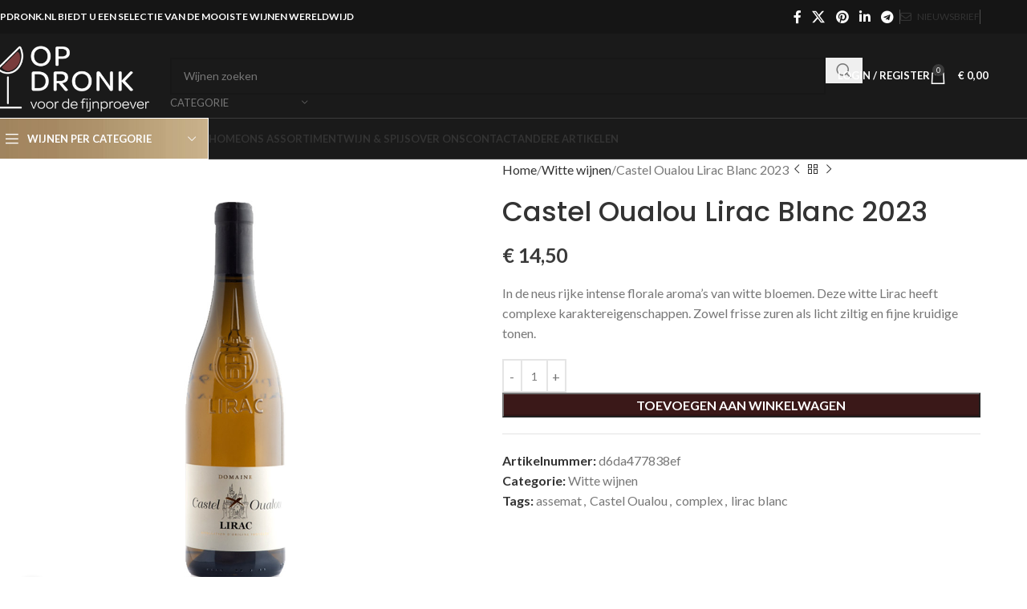

--- FILE ---
content_type: text/html; charset=UTF-8
request_url: https://www.opdronk.nl/product/castel-oualou-lirac-blanc-2021/
body_size: 25163
content:
<!DOCTYPE html>
<html lang="nl-NL">
<head>
	<meta charset="UTF-8">
	<link rel="profile" href="https://gmpg.org/xfn/11">
	<link rel="pingback" href="https://www.opdronk.nl/xmlrpc.php">

	<title>Castel Oualou Lirac Blanc 2023 &#8211; Opdronk.nl | De wijnwebshop met de mooiste wijnen van geselecteerde wijnhuizen.</title>
<meta name='robots' content='max-image-preview:large' />
	<style>img:is([sizes="auto" i], [sizes^="auto," i]) { contain-intrinsic-size: 3000px 1500px }</style>
	<link rel='dns-prefetch' href='//fonts.googleapis.com' />
<link rel="alternate" type="application/rss+xml" title="Opdronk.nl | De wijnwebshop met de mooiste wijnen van geselecteerde wijnhuizen. &raquo; feed" href="https://www.opdronk.nl/feed/" />
<link rel="alternate" type="application/rss+xml" title="Opdronk.nl | De wijnwebshop met de mooiste wijnen van geselecteerde wijnhuizen. &raquo; reacties feed" href="https://www.opdronk.nl/comments/feed/" />
<link rel='stylesheet' id='wp-block-library-css' href='https://www.opdronk.nl/wp-includes/css/dist/block-library/style.min.css?ver=6.8' type='text/css' media='all' />
<style id='global-styles-inline-css' type='text/css'>
:root{--wp--preset--aspect-ratio--square: 1;--wp--preset--aspect-ratio--4-3: 4/3;--wp--preset--aspect-ratio--3-4: 3/4;--wp--preset--aspect-ratio--3-2: 3/2;--wp--preset--aspect-ratio--2-3: 2/3;--wp--preset--aspect-ratio--16-9: 16/9;--wp--preset--aspect-ratio--9-16: 9/16;--wp--preset--color--black: #000000;--wp--preset--color--cyan-bluish-gray: #abb8c3;--wp--preset--color--white: #ffffff;--wp--preset--color--pale-pink: #f78da7;--wp--preset--color--vivid-red: #cf2e2e;--wp--preset--color--luminous-vivid-orange: #ff6900;--wp--preset--color--luminous-vivid-amber: #fcb900;--wp--preset--color--light-green-cyan: #7bdcb5;--wp--preset--color--vivid-green-cyan: #00d084;--wp--preset--color--pale-cyan-blue: #8ed1fc;--wp--preset--color--vivid-cyan-blue: #0693e3;--wp--preset--color--vivid-purple: #9b51e0;--wp--preset--gradient--vivid-cyan-blue-to-vivid-purple: linear-gradient(135deg,rgba(6,147,227,1) 0%,rgb(155,81,224) 100%);--wp--preset--gradient--light-green-cyan-to-vivid-green-cyan: linear-gradient(135deg,rgb(122,220,180) 0%,rgb(0,208,130) 100%);--wp--preset--gradient--luminous-vivid-amber-to-luminous-vivid-orange: linear-gradient(135deg,rgba(252,185,0,1) 0%,rgba(255,105,0,1) 100%);--wp--preset--gradient--luminous-vivid-orange-to-vivid-red: linear-gradient(135deg,rgba(255,105,0,1) 0%,rgb(207,46,46) 100%);--wp--preset--gradient--very-light-gray-to-cyan-bluish-gray: linear-gradient(135deg,rgb(238,238,238) 0%,rgb(169,184,195) 100%);--wp--preset--gradient--cool-to-warm-spectrum: linear-gradient(135deg,rgb(74,234,220) 0%,rgb(151,120,209) 20%,rgb(207,42,186) 40%,rgb(238,44,130) 60%,rgb(251,105,98) 80%,rgb(254,248,76) 100%);--wp--preset--gradient--blush-light-purple: linear-gradient(135deg,rgb(255,206,236) 0%,rgb(152,150,240) 100%);--wp--preset--gradient--blush-bordeaux: linear-gradient(135deg,rgb(254,205,165) 0%,rgb(254,45,45) 50%,rgb(107,0,62) 100%);--wp--preset--gradient--luminous-dusk: linear-gradient(135deg,rgb(255,203,112) 0%,rgb(199,81,192) 50%,rgb(65,88,208) 100%);--wp--preset--gradient--pale-ocean: linear-gradient(135deg,rgb(255,245,203) 0%,rgb(182,227,212) 50%,rgb(51,167,181) 100%);--wp--preset--gradient--electric-grass: linear-gradient(135deg,rgb(202,248,128) 0%,rgb(113,206,126) 100%);--wp--preset--gradient--midnight: linear-gradient(135deg,rgb(2,3,129) 0%,rgb(40,116,252) 100%);--wp--preset--font-size--small: 13px;--wp--preset--font-size--medium: 20px;--wp--preset--font-size--large: 36px;--wp--preset--font-size--x-large: 42px;--wp--preset--spacing--20: 0.44rem;--wp--preset--spacing--30: 0.67rem;--wp--preset--spacing--40: 1rem;--wp--preset--spacing--50: 1.5rem;--wp--preset--spacing--60: 2.25rem;--wp--preset--spacing--70: 3.38rem;--wp--preset--spacing--80: 5.06rem;--wp--preset--shadow--natural: 6px 6px 9px rgba(0, 0, 0, 0.2);--wp--preset--shadow--deep: 12px 12px 50px rgba(0, 0, 0, 0.4);--wp--preset--shadow--sharp: 6px 6px 0px rgba(0, 0, 0, 0.2);--wp--preset--shadow--outlined: 6px 6px 0px -3px rgba(255, 255, 255, 1), 6px 6px rgba(0, 0, 0, 1);--wp--preset--shadow--crisp: 6px 6px 0px rgba(0, 0, 0, 1);}:where(body) { margin: 0; }.wp-site-blocks > .alignleft { float: left; margin-right: 2em; }.wp-site-blocks > .alignright { float: right; margin-left: 2em; }.wp-site-blocks > .aligncenter { justify-content: center; margin-left: auto; margin-right: auto; }:where(.is-layout-flex){gap: 0.5em;}:where(.is-layout-grid){gap: 0.5em;}.is-layout-flow > .alignleft{float: left;margin-inline-start: 0;margin-inline-end: 2em;}.is-layout-flow > .alignright{float: right;margin-inline-start: 2em;margin-inline-end: 0;}.is-layout-flow > .aligncenter{margin-left: auto !important;margin-right: auto !important;}.is-layout-constrained > .alignleft{float: left;margin-inline-start: 0;margin-inline-end: 2em;}.is-layout-constrained > .alignright{float: right;margin-inline-start: 2em;margin-inline-end: 0;}.is-layout-constrained > .aligncenter{margin-left: auto !important;margin-right: auto !important;}.is-layout-constrained > :where(:not(.alignleft):not(.alignright):not(.alignfull)){margin-left: auto !important;margin-right: auto !important;}body .is-layout-flex{display: flex;}.is-layout-flex{flex-wrap: wrap;align-items: center;}.is-layout-flex > :is(*, div){margin: 0;}body .is-layout-grid{display: grid;}.is-layout-grid > :is(*, div){margin: 0;}body{padding-top: 0px;padding-right: 0px;padding-bottom: 0px;padding-left: 0px;}a:where(:not(.wp-element-button)){text-decoration: none;}:root :where(.wp-element-button, .wp-block-button__link){background-color: #32373c;border-width: 0;color: #fff;font-family: inherit;font-size: inherit;line-height: inherit;padding: calc(0.667em + 2px) calc(1.333em + 2px);text-decoration: none;}.has-black-color{color: var(--wp--preset--color--black) !important;}.has-cyan-bluish-gray-color{color: var(--wp--preset--color--cyan-bluish-gray) !important;}.has-white-color{color: var(--wp--preset--color--white) !important;}.has-pale-pink-color{color: var(--wp--preset--color--pale-pink) !important;}.has-vivid-red-color{color: var(--wp--preset--color--vivid-red) !important;}.has-luminous-vivid-orange-color{color: var(--wp--preset--color--luminous-vivid-orange) !important;}.has-luminous-vivid-amber-color{color: var(--wp--preset--color--luminous-vivid-amber) !important;}.has-light-green-cyan-color{color: var(--wp--preset--color--light-green-cyan) !important;}.has-vivid-green-cyan-color{color: var(--wp--preset--color--vivid-green-cyan) !important;}.has-pale-cyan-blue-color{color: var(--wp--preset--color--pale-cyan-blue) !important;}.has-vivid-cyan-blue-color{color: var(--wp--preset--color--vivid-cyan-blue) !important;}.has-vivid-purple-color{color: var(--wp--preset--color--vivid-purple) !important;}.has-black-background-color{background-color: var(--wp--preset--color--black) !important;}.has-cyan-bluish-gray-background-color{background-color: var(--wp--preset--color--cyan-bluish-gray) !important;}.has-white-background-color{background-color: var(--wp--preset--color--white) !important;}.has-pale-pink-background-color{background-color: var(--wp--preset--color--pale-pink) !important;}.has-vivid-red-background-color{background-color: var(--wp--preset--color--vivid-red) !important;}.has-luminous-vivid-orange-background-color{background-color: var(--wp--preset--color--luminous-vivid-orange) !important;}.has-luminous-vivid-amber-background-color{background-color: var(--wp--preset--color--luminous-vivid-amber) !important;}.has-light-green-cyan-background-color{background-color: var(--wp--preset--color--light-green-cyan) !important;}.has-vivid-green-cyan-background-color{background-color: var(--wp--preset--color--vivid-green-cyan) !important;}.has-pale-cyan-blue-background-color{background-color: var(--wp--preset--color--pale-cyan-blue) !important;}.has-vivid-cyan-blue-background-color{background-color: var(--wp--preset--color--vivid-cyan-blue) !important;}.has-vivid-purple-background-color{background-color: var(--wp--preset--color--vivid-purple) !important;}.has-black-border-color{border-color: var(--wp--preset--color--black) !important;}.has-cyan-bluish-gray-border-color{border-color: var(--wp--preset--color--cyan-bluish-gray) !important;}.has-white-border-color{border-color: var(--wp--preset--color--white) !important;}.has-pale-pink-border-color{border-color: var(--wp--preset--color--pale-pink) !important;}.has-vivid-red-border-color{border-color: var(--wp--preset--color--vivid-red) !important;}.has-luminous-vivid-orange-border-color{border-color: var(--wp--preset--color--luminous-vivid-orange) !important;}.has-luminous-vivid-amber-border-color{border-color: var(--wp--preset--color--luminous-vivid-amber) !important;}.has-light-green-cyan-border-color{border-color: var(--wp--preset--color--light-green-cyan) !important;}.has-vivid-green-cyan-border-color{border-color: var(--wp--preset--color--vivid-green-cyan) !important;}.has-pale-cyan-blue-border-color{border-color: var(--wp--preset--color--pale-cyan-blue) !important;}.has-vivid-cyan-blue-border-color{border-color: var(--wp--preset--color--vivid-cyan-blue) !important;}.has-vivid-purple-border-color{border-color: var(--wp--preset--color--vivid-purple) !important;}.has-vivid-cyan-blue-to-vivid-purple-gradient-background{background: var(--wp--preset--gradient--vivid-cyan-blue-to-vivid-purple) !important;}.has-light-green-cyan-to-vivid-green-cyan-gradient-background{background: var(--wp--preset--gradient--light-green-cyan-to-vivid-green-cyan) !important;}.has-luminous-vivid-amber-to-luminous-vivid-orange-gradient-background{background: var(--wp--preset--gradient--luminous-vivid-amber-to-luminous-vivid-orange) !important;}.has-luminous-vivid-orange-to-vivid-red-gradient-background{background: var(--wp--preset--gradient--luminous-vivid-orange-to-vivid-red) !important;}.has-very-light-gray-to-cyan-bluish-gray-gradient-background{background: var(--wp--preset--gradient--very-light-gray-to-cyan-bluish-gray) !important;}.has-cool-to-warm-spectrum-gradient-background{background: var(--wp--preset--gradient--cool-to-warm-spectrum) !important;}.has-blush-light-purple-gradient-background{background: var(--wp--preset--gradient--blush-light-purple) !important;}.has-blush-bordeaux-gradient-background{background: var(--wp--preset--gradient--blush-bordeaux) !important;}.has-luminous-dusk-gradient-background{background: var(--wp--preset--gradient--luminous-dusk) !important;}.has-pale-ocean-gradient-background{background: var(--wp--preset--gradient--pale-ocean) !important;}.has-electric-grass-gradient-background{background: var(--wp--preset--gradient--electric-grass) !important;}.has-midnight-gradient-background{background: var(--wp--preset--gradient--midnight) !important;}.has-small-font-size{font-size: var(--wp--preset--font-size--small) !important;}.has-medium-font-size{font-size: var(--wp--preset--font-size--medium) !important;}.has-large-font-size{font-size: var(--wp--preset--font-size--large) !important;}.has-x-large-font-size{font-size: var(--wp--preset--font-size--x-large) !important;}
:where(.wp-block-post-template.is-layout-flex){gap: 1.25em;}:where(.wp-block-post-template.is-layout-grid){gap: 1.25em;}
:where(.wp-block-columns.is-layout-flex){gap: 2em;}:where(.wp-block-columns.is-layout-grid){gap: 2em;}
:root :where(.wp-block-pullquote){font-size: 1.5em;line-height: 1.6;}
</style>
<style id='woocommerce-inline-inline-css' type='text/css'>
.woocommerce form .form-row .required { visibility: visible; }
</style>
<link rel='stylesheet' id='js_composer_front-css' href='https://www.opdronk.nl/wp-content/plugins/js_composer/assets/css/js_composer.min.css?ver=8.3.1' type='text/css' media='all' />
<link rel='stylesheet' id='woodmart-style-css' href='https://www.opdronk.nl/wp-content/themes/woodmart/css/parts/base.min.css?ver=8.1.2' type='text/css' media='all' />
<link rel='stylesheet' id='wd-helpers-wpb-elem-css' href='https://www.opdronk.nl/wp-content/themes/woodmart/css/parts/helpers-wpb-elem.min.css?ver=8.1.2' type='text/css' media='all' />
<link rel='stylesheet' id='wd-revolution-slider-css' href='https://www.opdronk.nl/wp-content/themes/woodmart/css/parts/int-rev-slider.min.css?ver=8.1.2' type='text/css' media='all' />
<link rel='stylesheet' id='wd-wpbakery-base-css' href='https://www.opdronk.nl/wp-content/themes/woodmart/css/parts/int-wpb-base.min.css?ver=8.1.2' type='text/css' media='all' />
<link rel='stylesheet' id='wd-wpbakery-base-deprecated-css' href='https://www.opdronk.nl/wp-content/themes/woodmart/css/parts/int-wpb-base-deprecated.min.css?ver=8.1.2' type='text/css' media='all' />
<link rel='stylesheet' id='wd-int-wordfence-css' href='https://www.opdronk.nl/wp-content/themes/woodmart/css/parts/int-wordfence.min.css?ver=8.1.2' type='text/css' media='all' />
<link rel='stylesheet' id='wd-notices-fixed-css' href='https://www.opdronk.nl/wp-content/themes/woodmart/css/parts/woo-opt-sticky-notices-old.min.css?ver=8.1.2' type='text/css' media='all' />
<link rel='stylesheet' id='wd-woocommerce-base-css' href='https://www.opdronk.nl/wp-content/themes/woodmart/css/parts/woocommerce-base.min.css?ver=8.1.2' type='text/css' media='all' />
<link rel='stylesheet' id='wd-mod-star-rating-css' href='https://www.opdronk.nl/wp-content/themes/woodmart/css/parts/mod-star-rating.min.css?ver=8.1.2' type='text/css' media='all' />
<link rel='stylesheet' id='wd-woocommerce-block-notices-css' href='https://www.opdronk.nl/wp-content/themes/woodmart/css/parts/woo-mod-block-notices.min.css?ver=8.1.2' type='text/css' media='all' />
<link rel='stylesheet' id='wd-woo-mod-quantity-css' href='https://www.opdronk.nl/wp-content/themes/woodmart/css/parts/woo-mod-quantity.min.css?ver=8.1.2' type='text/css' media='all' />
<link rel='stylesheet' id='wd-woo-single-prod-el-base-css' href='https://www.opdronk.nl/wp-content/themes/woodmart/css/parts/woo-single-prod-el-base.min.css?ver=8.1.2' type='text/css' media='all' />
<link rel='stylesheet' id='wd-woo-mod-stock-status-css' href='https://www.opdronk.nl/wp-content/themes/woodmart/css/parts/woo-mod-stock-status.min.css?ver=8.1.2' type='text/css' media='all' />
<link rel='stylesheet' id='wd-woo-mod-shop-attributes-css' href='https://www.opdronk.nl/wp-content/themes/woodmart/css/parts/woo-mod-shop-attributes.min.css?ver=8.1.2' type='text/css' media='all' />
<link rel='stylesheet' id='wd-wp-blocks-css' href='https://www.opdronk.nl/wp-content/themes/woodmart/css/parts/wp-blocks.min.css?ver=8.1.2' type='text/css' media='all' />
<link rel='stylesheet' id='wd-header-base-css' href='https://www.opdronk.nl/wp-content/themes/woodmart/css/parts/header-base.min.css?ver=8.1.2' type='text/css' media='all' />
<link rel='stylesheet' id='wd-mod-tools-css' href='https://www.opdronk.nl/wp-content/themes/woodmart/css/parts/mod-tools.min.css?ver=8.1.2' type='text/css' media='all' />
<link rel='stylesheet' id='wd-header-elements-base-css' href='https://www.opdronk.nl/wp-content/themes/woodmart/css/parts/header-el-base.min.css?ver=8.1.2' type='text/css' media='all' />
<link rel='stylesheet' id='wd-social-icons-css' href='https://www.opdronk.nl/wp-content/themes/woodmart/css/parts/el-social-icons.min.css?ver=8.1.2' type='text/css' media='all' />
<link rel='stylesheet' id='wd-header-search-css' href='https://www.opdronk.nl/wp-content/themes/woodmart/css/parts/header-el-search.min.css?ver=8.1.2' type='text/css' media='all' />
<link rel='stylesheet' id='wd-header-search-form-css' href='https://www.opdronk.nl/wp-content/themes/woodmart/css/parts/header-el-search-form.min.css?ver=8.1.2' type='text/css' media='all' />
<link rel='stylesheet' id='wd-wd-search-results-css' href='https://www.opdronk.nl/wp-content/themes/woodmart/css/parts/wd-search-results.min.css?ver=8.1.2' type='text/css' media='all' />
<link rel='stylesheet' id='wd-wd-search-form-css' href='https://www.opdronk.nl/wp-content/themes/woodmart/css/parts/wd-search-form.min.css?ver=8.1.2' type='text/css' media='all' />
<link rel='stylesheet' id='wd-wd-search-cat-css' href='https://www.opdronk.nl/wp-content/themes/woodmart/css/parts/wd-search-cat.min.css?ver=8.1.2' type='text/css' media='all' />
<link rel='stylesheet' id='wd-woo-mod-login-form-css' href='https://www.opdronk.nl/wp-content/themes/woodmart/css/parts/woo-mod-login-form.min.css?ver=8.1.2' type='text/css' media='all' />
<link rel='stylesheet' id='wd-header-my-account-css' href='https://www.opdronk.nl/wp-content/themes/woodmart/css/parts/header-el-my-account.min.css?ver=8.1.2' type='text/css' media='all' />
<link rel='stylesheet' id='wd-header-cart-side-css' href='https://www.opdronk.nl/wp-content/themes/woodmart/css/parts/header-el-cart-side.min.css?ver=8.1.2' type='text/css' media='all' />
<link rel='stylesheet' id='wd-header-cart-css' href='https://www.opdronk.nl/wp-content/themes/woodmart/css/parts/header-el-cart.min.css?ver=8.1.2' type='text/css' media='all' />
<link rel='stylesheet' id='wd-widget-shopping-cart-css' href='https://www.opdronk.nl/wp-content/themes/woodmart/css/parts/woo-widget-shopping-cart.min.css?ver=8.1.2' type='text/css' media='all' />
<link rel='stylesheet' id='wd-widget-product-list-css' href='https://www.opdronk.nl/wp-content/themes/woodmart/css/parts/woo-widget-product-list.min.css?ver=8.1.2' type='text/css' media='all' />
<link rel='stylesheet' id='wd-header-mobile-nav-dropdown-css' href='https://www.opdronk.nl/wp-content/themes/woodmart/css/parts/header-el-mobile-nav-dropdown.min.css?ver=8.1.2' type='text/css' media='all' />
<link rel='stylesheet' id='wd-header-categories-nav-css' href='https://www.opdronk.nl/wp-content/themes/woodmart/css/parts/header-el-category-nav.min.css?ver=8.1.2' type='text/css' media='all' />
<link rel='stylesheet' id='wd-mod-nav-vertical-css' href='https://www.opdronk.nl/wp-content/themes/woodmart/css/parts/mod-nav-vertical.min.css?ver=8.1.2' type='text/css' media='all' />
<link rel='stylesheet' id='wd-mod-nav-vertical-design-with-bg-css' href='https://www.opdronk.nl/wp-content/themes/woodmart/css/parts/mod-nav-vertical-design-with-bg.min.css?ver=8.1.2' type='text/css' media='all' />
<link rel='stylesheet' id='wd-page-title-css' href='https://www.opdronk.nl/wp-content/themes/woodmart/css/parts/page-title.min.css?ver=8.1.2' type='text/css' media='all' />
<link rel='stylesheet' id='wd-woo-single-prod-predefined-css' href='https://www.opdronk.nl/wp-content/themes/woodmart/css/parts/woo-single-prod-predefined.min.css?ver=8.1.2' type='text/css' media='all' />
<link rel='stylesheet' id='wd-woo-single-prod-and-quick-view-predefined-css' href='https://www.opdronk.nl/wp-content/themes/woodmart/css/parts/woo-single-prod-and-quick-view-predefined.min.css?ver=8.1.2' type='text/css' media='all' />
<link rel='stylesheet' id='wd-woo-single-prod-el-tabs-predefined-css' href='https://www.opdronk.nl/wp-content/themes/woodmart/css/parts/woo-single-prod-el-tabs-predefined.min.css?ver=8.1.2' type='text/css' media='all' />
<link rel='stylesheet' id='wd-woo-single-prod-el-gallery-css' href='https://www.opdronk.nl/wp-content/themes/woodmart/css/parts/woo-single-prod-el-gallery.min.css?ver=8.1.2' type='text/css' media='all' />
<link rel='stylesheet' id='wd-swiper-css' href='https://www.opdronk.nl/wp-content/themes/woodmart/css/parts/lib-swiper.min.css?ver=8.1.2' type='text/css' media='all' />
<link rel='stylesheet' id='wd-swiper-arrows-css' href='https://www.opdronk.nl/wp-content/themes/woodmart/css/parts/lib-swiper-arrows.min.css?ver=8.1.2' type='text/css' media='all' />
<link rel='stylesheet' id='wd-photoswipe-css' href='https://www.opdronk.nl/wp-content/themes/woodmart/css/parts/lib-photoswipe.min.css?ver=8.1.2' type='text/css' media='all' />
<link rel='stylesheet' id='wd-woo-single-prod-el-navigation-css' href='https://www.opdronk.nl/wp-content/themes/woodmart/css/parts/woo-single-prod-el-navigation.min.css?ver=8.1.2' type='text/css' media='all' />
<link rel='stylesheet' id='wd-tabs-css' href='https://www.opdronk.nl/wp-content/themes/woodmart/css/parts/el-tabs.min.css?ver=8.1.2' type='text/css' media='all' />
<link rel='stylesheet' id='wd-woo-single-prod-el-tabs-opt-layout-tabs-css' href='https://www.opdronk.nl/wp-content/themes/woodmart/css/parts/woo-single-prod-el-tabs-opt-layout-tabs.min.css?ver=8.1.2' type='text/css' media='all' />
<link rel='stylesheet' id='wd-accordion-css' href='https://www.opdronk.nl/wp-content/themes/woodmart/css/parts/el-accordion.min.css?ver=8.1.2' type='text/css' media='all' />
<link rel='stylesheet' id='wd-accordion-elem-wpb-css' href='https://www.opdronk.nl/wp-content/themes/woodmart/css/parts/el-accordion-wpb-elem.min.css?ver=8.1.2' type='text/css' media='all' />
<link rel='stylesheet' id='wd-image-gallery-css' href='https://www.opdronk.nl/wp-content/themes/woodmart/css/parts/el-gallery.min.css?ver=8.1.2' type='text/css' media='all' />
<link rel='stylesheet' id='wd-section-title-css' href='https://www.opdronk.nl/wp-content/themes/woodmart/css/parts/el-section-title.min.css?ver=8.1.2' type='text/css' media='all' />
<link rel='stylesheet' id='wd-mod-highlighted-text-css' href='https://www.opdronk.nl/wp-content/themes/woodmart/css/parts/mod-highlighted-text.min.css?ver=8.1.2' type='text/css' media='all' />
<link rel='stylesheet' id='wd-product-loop-css' href='https://www.opdronk.nl/wp-content/themes/woodmart/css/parts/woo-product-loop.min.css?ver=8.1.2' type='text/css' media='all' />
<link rel='stylesheet' id='wd-product-loop-base-css' href='https://www.opdronk.nl/wp-content/themes/woodmart/css/parts/woo-product-loop-base.min.css?ver=8.1.2' type='text/css' media='all' />
<link rel='stylesheet' id='wd-woo-mod-add-btn-replace-css' href='https://www.opdronk.nl/wp-content/themes/woodmart/css/parts/woo-mod-add-btn-replace.min.css?ver=8.1.2' type='text/css' media='all' />
<link rel='stylesheet' id='wd-mod-more-description-css' href='https://www.opdronk.nl/wp-content/themes/woodmart/css/parts/mod-more-description.min.css?ver=8.1.2' type='text/css' media='all' />
<link rel='stylesheet' id='wd-mfp-popup-css' href='https://www.opdronk.nl/wp-content/themes/woodmart/css/parts/lib-magnific-popup.min.css?ver=8.1.2' type='text/css' media='all' />
<link rel='stylesheet' id='wd-swiper-pagin-css' href='https://www.opdronk.nl/wp-content/themes/woodmart/css/parts/lib-swiper-pagin.min.css?ver=8.1.2' type='text/css' media='all' />
<link rel='stylesheet' id='wd-footer-base-css' href='https://www.opdronk.nl/wp-content/themes/woodmart/css/parts/footer-base.min.css?ver=8.1.2' type='text/css' media='all' />
<link rel='stylesheet' id='wd-brands-css' href='https://www.opdronk.nl/wp-content/themes/woodmart/css/parts/el-brand.min.css?ver=8.1.2' type='text/css' media='all' />
<link rel='stylesheet' id='wd-scroll-top-css' href='https://www.opdronk.nl/wp-content/themes/woodmart/css/parts/opt-scrolltotop.min.css?ver=8.1.2' type='text/css' media='all' />
<link rel='stylesheet' id='wd-header-my-account-sidebar-css' href='https://www.opdronk.nl/wp-content/themes/woodmart/css/parts/header-el-my-account-sidebar.min.css?ver=8.1.2' type='text/css' media='all' />
<link rel='stylesheet' id='xts-style-header_412971-css' href='https://www.opdronk.nl/wp-content/uploads/2025/04/xts-header_412971-1744836764.css?ver=8.1.2' type='text/css' media='all' />
<link rel='stylesheet' id='xts-google-fonts-css' href='https://fonts.googleapis.com/css?family=Lato%3A400%2C700%7CPoppins%3A400%2C600%2C500&#038;ver=8.1.2' type='text/css' media='all' />
<script type="text/javascript" src="https://www.opdronk.nl/wp-includes/js/jquery/jquery.min.js?ver=3.7.1" id="jquery-core-js"></script>
<script type="text/javascript" src="https://www.opdronk.nl/wp-includes/js/jquery/jquery-migrate.min.js?ver=3.4.1" id="jquery-migrate-js"></script>
<script type="text/javascript" src="https://www.opdronk.nl/wp-content/plugins/woocommerce/assets/js/jquery-blockui/jquery.blockUI.min.js?ver=2.7.0-wc.9.8.1" id="jquery-blockui-js" data-wp-strategy="defer"></script>
<script type="text/javascript" id="wc-add-to-cart-js-extra">
/* <![CDATA[ */
var wc_add_to_cart_params = {"ajax_url":"\/wp-admin\/admin-ajax.php","wc_ajax_url":"\/?wc-ajax=%%endpoint%%","i18n_view_cart":"Bekijk winkelwagen","cart_url":"https:\/\/www.opdronk.nl\/cart\/","is_cart":"","cart_redirect_after_add":"no"};
/* ]]> */
</script>
<script type="text/javascript" src="https://www.opdronk.nl/wp-content/plugins/woocommerce/assets/js/frontend/add-to-cart.min.js?ver=9.8.1" id="wc-add-to-cart-js" data-wp-strategy="defer"></script>
<script type="text/javascript" src="https://www.opdronk.nl/wp-content/plugins/woocommerce/assets/js/zoom/jquery.zoom.min.js?ver=1.7.21-wc.9.8.1" id="zoom-js" defer="defer" data-wp-strategy="defer"></script>
<script type="text/javascript" id="wc-single-product-js-extra">
/* <![CDATA[ */
var wc_single_product_params = {"i18n_required_rating_text":"Selecteer een waardering","i18n_rating_options":["1 van de 5 sterren","2 van de 5 sterren","3 van de 5 sterren","4 van de 5 sterren","5 van de 5 sterren"],"i18n_product_gallery_trigger_text":"Afbeeldinggalerij in volledig scherm bekijken","review_rating_required":"yes","flexslider":{"rtl":false,"animation":"slide","smoothHeight":true,"directionNav":false,"controlNav":"thumbnails","slideshow":false,"animationSpeed":500,"animationLoop":false,"allowOneSlide":false},"zoom_enabled":"","zoom_options":[],"photoswipe_enabled":"","photoswipe_options":{"shareEl":false,"closeOnScroll":false,"history":false,"hideAnimationDuration":0,"showAnimationDuration":0},"flexslider_enabled":""};
/* ]]> */
</script>
<script type="text/javascript" src="https://www.opdronk.nl/wp-content/plugins/woocommerce/assets/js/frontend/single-product.min.js?ver=9.8.1" id="wc-single-product-js" defer="defer" data-wp-strategy="defer"></script>
<script type="text/javascript" src="https://www.opdronk.nl/wp-content/plugins/woocommerce/assets/js/js-cookie/js.cookie.min.js?ver=2.1.4-wc.9.8.1" id="js-cookie-js" defer="defer" data-wp-strategy="defer"></script>
<script type="text/javascript" id="woocommerce-js-extra">
/* <![CDATA[ */
var woocommerce_params = {"ajax_url":"\/wp-admin\/admin-ajax.php","wc_ajax_url":"\/?wc-ajax=%%endpoint%%","i18n_password_show":"Wachtwoord weergeven","i18n_password_hide":"Wachtwoord verbergen"};
/* ]]> */
</script>
<script type="text/javascript" src="https://www.opdronk.nl/wp-content/plugins/woocommerce/assets/js/frontend/woocommerce.min.js?ver=9.8.1" id="woocommerce-js" defer="defer" data-wp-strategy="defer"></script>
<script type="text/javascript" src="https://www.opdronk.nl/wp-content/plugins/js_composer/assets/js/vendors/woocommerce-add-to-cart.js?ver=8.3.1" id="vc_woocommerce-add-to-cart-js-js"></script>
<script type="text/javascript" src="https://www.opdronk.nl/wp-content/themes/woodmart/js/libs/device.min.js?ver=8.1.2" id="wd-device-library-js"></script>
<script type="text/javascript" src="https://www.opdronk.nl/wp-content/themes/woodmart/js/scripts/global/scrollBar.min.js?ver=8.1.2" id="wd-scrollbar-js"></script>
<script></script><link rel="https://api.w.org/" href="https://www.opdronk.nl/wp-json/" /><link rel="alternate" title="JSON" type="application/json" href="https://www.opdronk.nl/wp-json/wp/v2/product/8047" /><link rel="EditURI" type="application/rsd+xml" title="RSD" href="https://www.opdronk.nl/xmlrpc.php?rsd" />
<meta name="generator" content="WordPress 6.8" />
<meta name="generator" content="WooCommerce 9.8.1" />
<link rel="canonical" href="https://www.opdronk.nl/product/castel-oualou-lirac-blanc-2021/" />
<link rel='shortlink' href='https://www.opdronk.nl/?p=8047' />
<link rel="alternate" title="oEmbed (JSON)" type="application/json+oembed" href="https://www.opdronk.nl/wp-json/oembed/1.0/embed?url=https%3A%2F%2Fwww.opdronk.nl%2Fproduct%2Fcastel-oualou-lirac-blanc-2021%2F" />
<link rel="alternate" title="oEmbed (XML)" type="text/xml+oembed" href="https://www.opdronk.nl/wp-json/oembed/1.0/embed?url=https%3A%2F%2Fwww.opdronk.nl%2Fproduct%2Fcastel-oualou-lirac-blanc-2021%2F&#038;format=xml" />
					<meta name="viewport" content="width=device-width, initial-scale=1.0, maximum-scale=1.0, user-scalable=no">
										<noscript><style>.woocommerce-product-gallery{ opacity: 1 !important; }</style></noscript>
	<meta name="generator" content="Powered by WPBakery Page Builder - drag and drop page builder for WordPress."/>
<meta name="generator" content="Powered by Slider Revolution 6.7.31 - responsive, Mobile-Friendly Slider Plugin for WordPress with comfortable drag and drop interface." />
<link rel="icon" href="https://www.opdronk.nl/wp-content/uploads/2021/02/cropped-witte-wijn-32x32.png" sizes="32x32" />
<link rel="icon" href="https://www.opdronk.nl/wp-content/uploads/2021/02/cropped-witte-wijn-192x192.png" sizes="192x192" />
<link rel="apple-touch-icon" href="https://www.opdronk.nl/wp-content/uploads/2021/02/cropped-witte-wijn-180x180.png" />
<meta name="msapplication-TileImage" content="https://www.opdronk.nl/wp-content/uploads/2021/02/cropped-witte-wijn-270x270.png" />
<script>function setREVStartSize(e){
			//window.requestAnimationFrame(function() {
				window.RSIW = window.RSIW===undefined ? window.innerWidth : window.RSIW;
				window.RSIH = window.RSIH===undefined ? window.innerHeight : window.RSIH;
				try {
					var pw = document.getElementById(e.c).parentNode.offsetWidth,
						newh;
					pw = pw===0 || isNaN(pw) || (e.l=="fullwidth" || e.layout=="fullwidth") ? window.RSIW : pw;
					e.tabw = e.tabw===undefined ? 0 : parseInt(e.tabw);
					e.thumbw = e.thumbw===undefined ? 0 : parseInt(e.thumbw);
					e.tabh = e.tabh===undefined ? 0 : parseInt(e.tabh);
					e.thumbh = e.thumbh===undefined ? 0 : parseInt(e.thumbh);
					e.tabhide = e.tabhide===undefined ? 0 : parseInt(e.tabhide);
					e.thumbhide = e.thumbhide===undefined ? 0 : parseInt(e.thumbhide);
					e.mh = e.mh===undefined || e.mh=="" || e.mh==="auto" ? 0 : parseInt(e.mh,0);
					if(e.layout==="fullscreen" || e.l==="fullscreen")
						newh = Math.max(e.mh,window.RSIH);
					else{
						e.gw = Array.isArray(e.gw) ? e.gw : [e.gw];
						for (var i in e.rl) if (e.gw[i]===undefined || e.gw[i]===0) e.gw[i] = e.gw[i-1];
						e.gh = e.el===undefined || e.el==="" || (Array.isArray(e.el) && e.el.length==0)? e.gh : e.el;
						e.gh = Array.isArray(e.gh) ? e.gh : [e.gh];
						for (var i in e.rl) if (e.gh[i]===undefined || e.gh[i]===0) e.gh[i] = e.gh[i-1];
											
						var nl = new Array(e.rl.length),
							ix = 0,
							sl;
						e.tabw = e.tabhide>=pw ? 0 : e.tabw;
						e.thumbw = e.thumbhide>=pw ? 0 : e.thumbw;
						e.tabh = e.tabhide>=pw ? 0 : e.tabh;
						e.thumbh = e.thumbhide>=pw ? 0 : e.thumbh;
						for (var i in e.rl) nl[i] = e.rl[i]<window.RSIW ? 0 : e.rl[i];
						sl = nl[0];
						for (var i in nl) if (sl>nl[i] && nl[i]>0) { sl = nl[i]; ix=i;}
						var m = pw>(e.gw[ix]+e.tabw+e.thumbw) ? 1 : (pw-(e.tabw+e.thumbw)) / (e.gw[ix]);
						newh =  (e.gh[ix] * m) + (e.tabh + e.thumbh);
					}
					var el = document.getElementById(e.c);
					if (el!==null && el) el.style.height = newh+"px";
					el = document.getElementById(e.c+"_wrapper");
					if (el!==null && el) {
						el.style.height = newh+"px";
						el.style.display = "block";
					}
				} catch(e){
					console.log("Failure at Presize of Slider:" + e)
				}
			//});
		  };</script>
<style>
		
		</style><noscript><style> .wpb_animate_when_almost_visible { opacity: 1; }</style></noscript>			<style id="wd-style-theme_settings_default-css" data-type="wd-style-theme_settings_default">
				@font-face {
	font-weight: normal;
	font-style: normal;
	font-family: "woodmart-font";
	src: url("//www.opdronk.nl/wp-content/themes/woodmart/fonts/woodmart-font-1-400.woff2?v=8.1.2") format("woff2");
}

@font-face {
	font-family: "star";
	font-weight: 400;
	font-style: normal;
	src: url("//www.opdronk.nl/wp-content/plugins/woocommerce/assets/fonts/star.eot?#iefix") format("embedded-opentype"), url("//www.opdronk.nl/wp-content/plugins/woocommerce/assets/fonts/star.woff") format("woff"), url("//www.opdronk.nl/wp-content/plugins/woocommerce/assets/fonts/star.ttf") format("truetype"), url("//www.opdronk.nl/wp-content/plugins/woocommerce/assets/fonts/star.svg#star") format("svg");
}

@font-face {
	font-family: "WooCommerce";
	font-weight: 400;
	font-style: normal;
	src: url("//www.opdronk.nl/wp-content/plugins/woocommerce/assets/fonts/WooCommerce.eot?#iefix") format("embedded-opentype"), url("//www.opdronk.nl/wp-content/plugins/woocommerce/assets/fonts/WooCommerce.woff") format("woff"), url("//www.opdronk.nl/wp-content/plugins/woocommerce/assets/fonts/WooCommerce.ttf") format("truetype"), url("//www.opdronk.nl/wp-content/plugins/woocommerce/assets/fonts/WooCommerce.svg#WooCommerce") format("svg");
}

:root {
	--wd-text-font: "Lato", Arial, Helvetica, sans-serif;
	--wd-text-font-weight: 400;
	--wd-text-color: #777777;
	--wd-text-font-size: 16px;
	--wd-title-font: "Poppins", Arial, Helvetica, sans-serif;
	--wd-title-font-weight: 600;
	--wd-title-color: #242424;
	--wd-entities-title-font: "Poppins", Arial, Helvetica, sans-serif;
	--wd-entities-title-font-weight: 500;
	--wd-entities-title-color: #333333;
	--wd-entities-title-color-hover: rgb(51 51 51 / 65%);
	--wd-alternative-font: "Lato", Arial, Helvetica, sans-serif;
	--wd-widget-title-font: "Poppins", Arial, Helvetica, sans-serif;
	--wd-widget-title-font-weight: 600;
	--wd-widget-title-transform: uppercase;
	--wd-widget-title-color: #333;
	--wd-widget-title-font-size: 16px;
	--wd-header-el-font: "Lato", Arial, Helvetica, sans-serif;
	--wd-header-el-font-weight: 700;
	--wd-header-el-transform: uppercase;
	--wd-header-el-font-size: 13px;
	--wd-primary-color: rgb(58,58,58);
	--wd-alternative-color: rgba(119,51,51,0.77);
	--wd-link-color: #333333;
	--wd-link-color-hover: #242424;
	--btn-default-bgcolor: #000000;
	--btn-default-bgcolor-hover: #060606;
	--btn-accented-bgcolor: rgb(58,24,24);
	--btn-accented-bgcolor-hover: rgb(48,15,13);
	--wd-form-brd-width: 2px;
	--notices-success-bg: #459647;
	--notices-success-color: #fff;
	--notices-warning-bg: rgb(212,165,65);
	--notices-warning-color: #fff;
}
.wd-popup.wd-age-verify {
	--wd-popup-width: 500px;
}
.wd-popup.wd-promo-popup {
	background-color: #111111;
	background-image: none;
	background-repeat: no-repeat;
	background-size: contain;
	background-position: left center;
	--wd-popup-width: 800px;
}
.woodmart-woocommerce-layered-nav .wd-scroll-content {
	max-height: 280px;
}
.wd-page-title {
	background-color: #0a0a0a;
	background-image: none;
	background-size: cover;
	background-position: center center;
}
.wd-footer {
	background-color: #1A1A1A;
	background-image: none;
}
.wd-popup.popup-quick-view {
	--wd-popup-width: 920px;
}
:root{
--wd-container-w: 1222px;
--wd-form-brd-radius: 0px;
--btn-default-color: #fff;
--btn-default-color-hover: #fff;
--btn-accented-color: #fff;
--btn-accented-color-hover: #fff;
--btn-default-brd-radius: 0px;
--btn-default-box-shadow: none;
--btn-default-box-shadow-hover: none;
--btn-default-box-shadow-active: none;
--btn-default-bottom: 0px;
--btn-accented-bottom-active: -1px;
--btn-accented-brd-radius: 0px;
--btn-accented-box-shadow: inset 0 -2px 0 rgba(0, 0, 0, .15);
--btn-accented-box-shadow-hover: inset 0 -2px 0 rgba(0, 0, 0, .15);
--wd-brd-radius: 0px;
}

@media (min-width: 1222px) {
[data-vc-full-width]:not([data-vc-stretch-content]),
:is(.vc_section, .vc_row).wd-section-stretch {
padding-left: calc((100vw - 1222px - var(--wd-sticky-nav-w) - var(--wd-scroll-w)) / 2);
padding-right: calc((100vw - 1222px - var(--wd-sticky-nav-w) - var(--wd-scroll-w)) / 2);
}
}


.post-type-archive-product .select2-search {
 	display: none !important;
}

.single-product p.stock.in-stock {
    display: none;
}

.vertical-navigation .item-level-0.menu-item-has-children>a {
    background:black;
	color:white;
}
body .vertical-navigation .item-level-0:hover>a {
    background-color: #d4a541;
    color: white;
	}
body .vertical-navigation .item-level-0 {
    background-color: black;
    color: white;
	    line-height: 1;
	}body .vertical-navigation .item-level-0>a {
color:white;
}			</style>
			</head>

<body class="wp-singular product-template-default single single-product postid-8047 wp-theme-woodmart theme-woodmart woocommerce woocommerce-page woocommerce-no-js wrapper-full-width  categories-accordion-on woodmart-ajax-shop-on notifications-sticky wpb-js-composer js-comp-ver-8.3.1 vc_responsive">
			<script type="text/javascript" id="wd-flicker-fix">// Flicker fix.</script>	
	
	<div class="wd-page-wrapper website-wrapper">
									<header class="whb-header whb-header_412971 whb-sticky-shadow whb-scroll-slide whb-sticky-clone">
					<div class="whb-main-header">
	
<div class="whb-row whb-top-bar whb-not-sticky-row whb-with-bg whb-without-border whb-color-light whb-flex-flex-middle">
	<div class="container">
		<div class="whb-flex-row whb-top-bar-inner">
			<div class="whb-column whb-col-left whb-column5 whb-visible-lg">
	
<div class="wd-header-text reset-last-child whb-y4ro7npestv02kyrww49"><strong><span style="color: #ffffff;">OPDRONK.NL BIEDT U EEN SELECTIE VAN DE MOOISTE WIJNEN WERELDWIJD</span></strong></div>
</div>
<div class="whb-column whb-col-center whb-column6 whb-visible-lg whb-empty-column">
	</div>
<div class="whb-column whb-col-right whb-column7 whb-visible-lg">
				<div id="" class=" wd-social-icons  wd-style-default social-share wd-shape-circle  whb-ly7ibc0krj3ac9apt17v color-scheme-light text-center">
				
				
									<a rel="noopener noreferrer nofollow" href="https://www.facebook.com/sharer/sharer.php?u=https://www.opdronk.nl/product/castel-oualou-lirac-blanc-2021/" target="_blank" class=" wd-social-icon social-facebook" aria-label="Facebook social link">
						<span class="wd-icon"></span>
											</a>
				
									<a rel="noopener noreferrer nofollow" href="https://x.com/share?url=https://www.opdronk.nl/product/castel-oualou-lirac-blanc-2021/" target="_blank" class=" wd-social-icon social-twitter" aria-label="X social link">
						<span class="wd-icon"></span>
											</a>
				
				
				
				
				
				
									<a rel="noopener noreferrer nofollow" href="https://pinterest.com/pin/create/button/?url=https://www.opdronk.nl/product/castel-oualou-lirac-blanc-2021/&media=https://www.opdronk.nl/wp-content/uploads/2023/05/Oualou-blanc-1.jpg&description=Castel+Oualou+Lirac+Blanc+2023" target="_blank" class=" wd-social-icon social-pinterest" aria-label="Pinterest social link">
						<span class="wd-icon"></span>
											</a>
				
				
									<a rel="noopener noreferrer nofollow" href="https://www.linkedin.com/shareArticle?mini=true&url=https://www.opdronk.nl/product/castel-oualou-lirac-blanc-2021/" target="_blank" class=" wd-social-icon social-linkedin" aria-label="Linkedin social link">
						<span class="wd-icon"></span>
											</a>
				
				
				
				
				
				
				
				
				
				
				
				
				
				
				
				
									<a rel="noopener noreferrer nofollow" href="https://telegram.me/share/url?url=https://www.opdronk.nl/product/castel-oualou-lirac-blanc-2021/" target="_blank" class=" wd-social-icon social-tg" aria-label="Telegram social link">
						<span class="wd-icon"></span>
											</a>
				
				
			</div>

		<div class="wd-header-divider whb-divider-default whb-qgqcgp8im06lpkibkb89"></div>

<div class="wd-header-nav wd-header-secondary-nav whb-2q1s7vi17pkuitlajnof text-left" role="navigation" aria-label="Secondary navigation">
	<ul id="menu-top-bar-right" class="menu wd-nav wd-nav-secondary wd-style-default wd-gap-s"><li id="menu-item-402" class="woodmart-open-newsletter menu-item menu-item-type-custom menu-item-object-custom menu-item-402 item-level-0 menu-simple-dropdown wd-event-hover" ><a href="#" class="woodmart-nav-link"><span class="wd-nav-icon fa fa-envelope-o"></span><span class="nav-link-text">NIEUWSBRIEF</span></a></li>
</ul></div>
<div class="wd-header-divider whb-divider-default whb-27mvjguwg6wxq10m7zco"></div>
</div>
<div class="whb-column whb-col-mobile whb-column_mobile1 whb-hidden-lg whb-empty-column">
	</div>
		</div>
	</div>
</div>

<div class="whb-row whb-general-header whb-not-sticky-row whb-with-bg whb-border-fullwidth whb-color-light whb-flex-flex-middle">
	<div class="container">
		<div class="whb-flex-row whb-general-header-inner">
			<div class="whb-column whb-col-left whb-column8 whb-visible-lg">
	<div class="site-logo whb-gs8bcnxektjsro21n657">
	<a href="https://www.opdronk.nl/" class="wd-logo wd-main-logo" rel="home" aria-label="Site logo">
		<img src="https://www.opdronk.nl/wp-content/uploads/2021/05/opdronk-logo.png" alt="Opdronk.nl | De wijnwebshop met de mooiste wijnen van geselecteerde wijnhuizen." style="max-width: 222px;" loading="lazy" />	</a>
	</div>
</div>
<div class="whb-column whb-col-center whb-column9 whb-visible-lg">
				<div class="wd-search-form wd-header-search-form wd-display-form whb-9x1ytaxq7aphtb3npidp">
				
				
				<form role="search" method="get" class="searchform  wd-with-cat wd-style-default wd-cat-style-bordered woodmart-ajax-search" action="https://www.opdronk.nl/"  data-thumbnail="1" data-price="1" data-post_type="product" data-count="20" data-sku="0" data-symbols_count="3">
					<input type="text" class="s" placeholder="Wijnen zoeken" value="" name="s" aria-label="Search" title="Wijnen zoeken" required/>
					<input type="hidden" name="post_type" value="product">
											<span class="wd-clear-search wd-hide"></span>
													<div class="wd-search-cat wd-scroll">
				<input type="hidden" name="product_cat" value="0">
				<a href="#" rel="nofollow" data-val="0">
					<span>
						Categorie					</span>
				</a>
				<div class="wd-dropdown wd-dropdown-search-cat wd-dropdown-menu wd-scroll-content wd-design-default">
					<ul class="wd-sub-menu">
						<li style="display:none;"><a href="#" data-val="0">Categorie</a></li>
							<li class="cat-item cat-item-38"><a class="pf-value" href="https://www.opdronk.nl/wijnen/digestief/" data-val="digestief" data-title="Digestief" >Digestief</a>
</li>
	<li class="cat-item cat-item-463"><a class="pf-value" href="https://www.opdronk.nl/wijnen/glas-overig/" data-val="glas-overig" data-title="Glas &amp; overig" >Glas &amp; overig</a>
</li>
	<li class="cat-item cat-item-41"><a class="pf-value" href="https://www.opdronk.nl/wijnen/mousserend/" data-val="mousserend" data-title="Mousserend" >Mousserend</a>
</li>
	<li class="cat-item cat-item-15"><a class="pf-value" href="https://www.opdronk.nl/wijnen/port/" data-val="port" data-title="Port" >Port</a>
</li>
	<li class="cat-item cat-item-37"><a class="pf-value" href="https://www.opdronk.nl/wijnen/rode-wijnen/" data-val="rode-wijnen" data-title="Rode wijnen" >Rode wijnen</a>
</li>
	<li class="cat-item cat-item-39"><a class="pf-value" href="https://www.opdronk.nl/wijnen/rose/" data-val="rose" data-title="Rosé" >Rosé</a>
</li>
	<li class="cat-item cat-item-926"><a class="pf-value" href="https://www.opdronk.nl/wijnen/valentijn/" data-val="valentijn" data-title="Valentijn" >Valentijn</a>
</li>
	<li class="cat-item cat-item-529"><a class="pf-value" href="https://www.opdronk.nl/wijnen/wijnboxen/" data-val="wijnboxen" data-title="Wijnboxen" >Wijnboxen</a>
</li>
	<li class="cat-item cat-item-40"><a class="pf-value" href="https://www.opdronk.nl/wijnen/witte-wijnen/" data-val="witte-wijnen" data-title="Witte wijnen" >Witte wijnen</a>
</li>
	<li class="cat-item cat-item-62"><a class="pf-value" href="https://www.opdronk.nl/wijnen/zoet-dessert/" data-val="zoet-dessert" data-title="Zoet / dessert" >Zoet / dessert</a>
</li>
					</ul>
				</div>
			</div>
								<button type="submit" class="searchsubmit">
						<span>
							Search						</span>
											</button>
				</form>

				
				
									<div class="search-results-wrapper">
						<div class="wd-dropdown-results wd-scroll wd-dropdown">
							<div class="wd-scroll-content"></div>
						</div>
					</div>
				
				
							</div>
		</div>
<div class="whb-column whb-col-right whb-column10 whb-visible-lg">
	
<div class="whb-space-element whb-d6tcdhggjbqbrs217tl1 " style="width:15px;"></div>
<div class="wd-header-my-account wd-tools-element wd-event-hover wd-design-1 wd-account-style-text login-side-opener whb-vssfpylqqax9pvkfnxoz">
			<a href="https://www.opdronk.nl/my-account/" title="Mijn account">
			
				<span class="wd-tools-icon">
									</span>
				<span class="wd-tools-text">
				Login / Register			</span>

					</a>

			</div>

<div class="wd-header-cart wd-tools-element wd-design-2 cart-widget-opener whb-nedhm962r512y1xz9j06">
	<a href="https://www.opdronk.nl/cart/" title="Winkelmand">
		
			<span class="wd-tools-icon wd-icon-alt">
															<span class="wd-cart-number wd-tools-count">0 <span>items</span></span>
									</span>
			<span class="wd-tools-text">
				
										<span class="wd-cart-subtotal"><span class="woocommerce-Price-amount amount"><bdi><span class="woocommerce-Price-currencySymbol">&euro;</span>&nbsp;0,00</bdi></span></span>
					</span>

			</a>
	</div>
</div>
<div class="whb-column whb-mobile-left whb-column_mobile2 whb-hidden-lg">
	<div class="wd-tools-element wd-header-mobile-nav wd-style-text wd-design-1 whb-g1k0m1tib7raxrwkm1t3">
	<a href="#" rel="nofollow" aria-label="Open mobile menu">
		
		<span class="wd-tools-icon">
					</span>

		<span class="wd-tools-text">Menu</span>

			</a>
</div></div>
<div class="whb-column whb-mobile-center whb-column_mobile3 whb-hidden-lg">
	<div class="site-logo whb-lt7vdqgaccmapftzurvt wd-switch-logo">
	<a href="https://www.opdronk.nl/" class="wd-logo wd-main-logo" rel="home" aria-label="Site logo">
		<img src="https://www.opdronk.nl/wp-content/uploads/2021/05/opdronk-logo.png" alt="Opdronk.nl | De wijnwebshop met de mooiste wijnen van geselecteerde wijnhuizen." style="max-width: 179px;" loading="lazy" />	</a>
					<a href="https://www.opdronk.nl/" class="wd-logo wd-sticky-logo" rel="home">
			<img src="https://www.opdronk.nl/wp-content/uploads/2021/05/opdronk-logo.png" alt="Opdronk.nl | De wijnwebshop met de mooiste wijnen van geselecteerde wijnhuizen." style="max-width: 179px;" />		</a>
	</div>
</div>
<div class="whb-column whb-mobile-right whb-column_mobile4 whb-hidden-lg">
	
<div class="wd-header-cart wd-tools-element wd-design-5 cart-widget-opener whb-trk5sfmvib0ch1s1qbtc">
	<a href="https://www.opdronk.nl/cart/" title="Winkelmand">
		
			<span class="wd-tools-icon wd-icon-alt">
															<span class="wd-cart-number wd-tools-count">0 <span>items</span></span>
									</span>
			<span class="wd-tools-text">
				
										<span class="wd-cart-subtotal"><span class="woocommerce-Price-amount amount"><bdi><span class="woocommerce-Price-currencySymbol">&euro;</span>&nbsp;0,00</bdi></span></span>
					</span>

			</a>
	</div>
</div>
		</div>
	</div>
</div>

<div class="whb-row whb-header-bottom whb-not-sticky-row whb-with-bg whb-border-fullwidth whb-color-light whb-hidden-mobile whb-flex-flex-middle">
	<div class="container">
		<div class="whb-flex-row whb-header-bottom-inner">
			<div class="whb-column whb-col-left whb-column11 whb-visible-lg">
	
<div class="wd-header-cats wd-style-1 wd-event-hover whb-wjlcubfdmlq3d7jvmt23" role="navigation" aria-label="Header categories navigation">
	<span class="menu-opener color-scheme-light">
					<span class="menu-opener-icon"></span>
		
		<span class="menu-open-label">
			Wijnen per categorie		</span>
	</span>
	<div class="wd-dropdown wd-dropdown-cats">
		<ul id="menu-categories" class="menu wd-nav wd-nav-vertical wd-design-with-bg"><li id="menu-item-371" class="menu-item menu-item-type-taxonomy menu-item-object-product_cat menu-item-371 item-level-0 menu-simple-dropdown wd-event-hover" ><a href="https://www.opdronk.nl/wijnen/rode-wijnen/" class="woodmart-nav-link"><img src="https://www.opdronk.nl/wp-content/uploads/2021/02/rode-wijn.png" alt="Rode wijnen"  class="wd-nav-img" loading="lazy"/><span class="nav-link-text">Rode wijnen</span></a></li>
<li id="menu-item-374" class="menu-item menu-item-type-taxonomy menu-item-object-product_cat current-product-ancestor current-menu-parent current-product-parent menu-item-374 item-level-0 menu-simple-dropdown wd-event-hover" ><a href="https://www.opdronk.nl/wijnen/witte-wijnen/" class="woodmart-nav-link"><img src="https://www.opdronk.nl/wp-content/uploads/2021/02/witte-wijn.png" alt="Witte wijnen"  class="wd-nav-img" loading="lazy"/><span class="nav-link-text">Witte wijnen</span></a></li>
<li id="menu-item-375" class="menu-item menu-item-type-taxonomy menu-item-object-product_cat menu-item-375 item-level-0 menu-simple-dropdown wd-event-hover" ><a href="https://www.opdronk.nl/wijnen/mousserend/" class="woodmart-nav-link"><img src="https://www.opdronk.nl/wp-content/uploads/2021/02/mousserende-wijn.png" alt="Mousserend"  class="wd-nav-img" loading="lazy"/><span class="nav-link-text">Mousserend</span></a></li>
<li id="menu-item-373" class="menu-item menu-item-type-taxonomy menu-item-object-product_cat menu-item-373 item-level-0 menu-simple-dropdown wd-event-hover" ><a href="https://www.opdronk.nl/wijnen/rose/" class="woodmart-nav-link"><img src="https://www.opdronk.nl/wp-content/uploads/2021/02/rose-wijn.png" alt="Rosé"  class="wd-nav-img" loading="lazy"/><span class="nav-link-text">Rosé</span></a></li>
<li id="menu-item-372" class="menu-item menu-item-type-taxonomy menu-item-object-product_cat menu-item-372 item-level-0 menu-simple-dropdown wd-event-hover" ><a href="https://www.opdronk.nl/wijnen/digestief/" class="woodmart-nav-link"><img src="https://www.opdronk.nl/wp-content/uploads/2021/02/digestief.png" alt="Digestief"  class="wd-nav-img" loading="lazy"/><span class="nav-link-text">Digestief</span></a></li>
<li id="menu-item-7548" class="menu-item menu-item-type-taxonomy menu-item-object-product_cat menu-item-7548 item-level-0 menu-simple-dropdown wd-event-hover" ><a href="https://www.opdronk.nl/wijnen/port/" class="woodmart-nav-link"><img src="https://www.opdronk.nl/wp-content/uploads/2021/02/port-wijn.png" alt="Port"  class="wd-nav-img" loading="lazy"/><span class="nav-link-text">Port</span></a></li>
<li id="menu-item-7088" class="menu-item menu-item-type-taxonomy menu-item-object-product_cat menu-item-7088 item-level-0 menu-simple-dropdown wd-event-hover" ><a href="https://www.opdronk.nl/wijnen/zoet-dessert/" class="woodmart-nav-link"><img src="https://www.opdronk.nl/wp-content/uploads/2021/02/witte-wijn.png" alt="Zoet / dessert"  class="wd-nav-img" loading="lazy"/><span class="nav-link-text">Zoet / dessert</span></a></li>
<li id="menu-item-7526" class="menu-item menu-item-type-taxonomy menu-item-object-product_cat menu-item-7526 item-level-0 menu-simple-dropdown wd-event-hover" ><a href="https://www.opdronk.nl/wijnen/wijnboxen/" class="woodmart-nav-link"><img src="https://www.opdronk.nl/wp-content/uploads/2021/02/wijnbox.png" alt="Wijnboxen"  class="wd-nav-img" loading="lazy"/><span class="nav-link-text">Wijnboxen</span></a></li>
<li id="menu-item-7527" class="menu-item menu-item-type-taxonomy menu-item-object-product_cat menu-item-7527 item-level-0 menu-simple-dropdown wd-event-hover" ><a href="https://www.opdronk.nl/wijnen/glas-overig/" class="woodmart-nav-link"><img src="https://www.opdronk.nl/wp-content/uploads/2021/02/glaswerk.png" alt="Glas &amp; overig"  class="wd-nav-img" loading="lazy"/><span class="nav-link-text">Glas &amp; overig</span></a></li>
<li id="menu-item-7892" class="menu-item menu-item-type-custom menu-item-object-custom menu-item-7892 item-level-0 menu-simple-dropdown wd-event-hover" ><a href="https://www.opdronk.nl/shop/" class="woodmart-nav-link"><span class="nav-link-text">-> Volledig assortiment</span></a></li>
</ul>	</div>
</div>
</div>
<div class="whb-column whb-col-center whb-column12 whb-visible-lg">
	<div class="wd-header-nav wd-header-main-nav text-left wd-design-1 whb-6kgdkbvf12frej4dofvj" role="navigation" aria-label="Main navigation">
	<ul id="menu-hoofdmenu" class="menu wd-nav wd-nav-main wd-style-default wd-gap-s"><li id="menu-item-7100" class="menu-item menu-item-type-post_type menu-item-object-page menu-item-home menu-item-7100 item-level-0 menu-simple-dropdown wd-event-hover" ><a href="https://www.opdronk.nl/" class="woodmart-nav-link"><span class="nav-link-text">Home</span></a></li>
<li id="menu-item-7538" class="menu-item menu-item-type-post_type menu-item-object-page current_page_parent menu-item-7538 item-level-0 menu-simple-dropdown wd-event-hover" ><a href="https://www.opdronk.nl/shop/" class="woodmart-nav-link"><span class="nav-link-text">Ons assortiment</span></a></li>
<li id="menu-item-7680" class="menu-item menu-item-type-custom menu-item-object-custom menu-item-has-children menu-item-7680 item-level-0 menu-simple-dropdown wd-event-hover" ><a href="#" class="woodmart-nav-link"><span class="nav-link-text">Wijn &#038; Spijs</span></a><div class="color-scheme-dark wd-design-default wd-dropdown-menu wd-dropdown"><div class="container wd-entry-content">
<ul class="wd-sub-menu color-scheme-dark">
	<li id="menu-item-7789" class="menu-item menu-item-type-post_type menu-item-object-page menu-item-7789 item-level-1 wd-event-hover" ><a href="https://www.opdronk.nl/wijn-als-aperitief/" class="woodmart-nav-link">Wijn als aperitief</a></li>
	<li id="menu-item-7788" class="menu-item menu-item-type-post_type menu-item-object-page menu-item-7788 item-level-1 wd-event-hover" ><a href="https://www.opdronk.nl/wijn-en-ziltige-zaligheden/" class="woodmart-nav-link">Wijn en ziltige zaligheden</a></li>
	<li id="menu-item-7787" class="menu-item menu-item-type-post_type menu-item-object-page menu-item-7787 item-level-1 wd-event-hover" ><a href="https://www.opdronk.nl/wijn-en-vleesch/" class="woodmart-nav-link">Wijn en vleesch</a></li>
	<li id="menu-item-7786" class="menu-item menu-item-type-post_type menu-item-object-page menu-item-7786 item-level-1 wd-event-hover" ><a href="https://www.opdronk.nl/lastig-te-combineren/" class="woodmart-nav-link">Lastig te combineren</a></li>
	<li id="menu-item-7785" class="menu-item menu-item-type-post_type menu-item-object-page menu-item-7785 item-level-1 wd-event-hover" ><a href="https://www.opdronk.nl/zoete-verleiding/" class="woodmart-nav-link">Zoete verleiding</a></li>
	<li id="menu-item-7845" class="menu-item menu-item-type-post_type menu-item-object-page menu-item-7845 item-level-1 wd-event-hover" ><a href="https://www.opdronk.nl/de-borrel-een-verjaardag-feestje/" class="woodmart-nav-link">Wijnen voor borrel en feestjes</a></li>
</ul>
</div>
</div>
</li>
<li id="menu-item-7804" class="menu-item menu-item-type-post_type menu-item-object-page menu-item-7804 item-level-0 menu-simple-dropdown wd-event-hover" ><a href="https://www.opdronk.nl/over-ons/" class="woodmart-nav-link"><span class="nav-link-text">Over ons</span></a></li>
<li id="menu-item-7810" class="menu-item menu-item-type-post_type menu-item-object-page menu-item-7810 item-level-0 menu-simple-dropdown wd-event-hover" ><a href="https://www.opdronk.nl/contact/" class="woodmart-nav-link"><span class="nav-link-text">Contact</span></a></li>
<li id="menu-item-8692" class="menu-item menu-item-type-post_type menu-item-object-page current_page_parent menu-item-8692 item-level-0 menu-simple-dropdown wd-event-hover" ><a href="https://www.opdronk.nl/shop/" class="woodmart-nav-link"><span class="nav-link-text">Andere artikelen</span></a></li>
</ul></div>
</div>
<div class="whb-column whb-col-right whb-column13 whb-visible-lg">
	
<div class="wd-header-text reset-last-child whb-1g7wl3ufrhgz2t297r20"></div>
</div>
<div class="whb-column whb-col-mobile whb-column_mobile5 whb-hidden-lg whb-empty-column">
	</div>
		</div>
	</div>
</div>
</div>
				</header>
			
								<div class="wd-page-content main-page-wrapper">
		
		
		<main class="wd-content-layout content-layout-wrapper wd-builder-off" role="main">
				

	<div class="wd-content-area site-content">
	
		


<div id="product-8047" class="single-product-page single-product-content product-design-default tabs-location-standard tabs-type-tabs meta-location-add_to_cart reviews-location-tabs product-no-bg product type-product post-8047 status-publish first instock product_cat-witte-wijnen product_tag-assemat product_tag-castel-oualou product_tag-complex product_tag-lirac-blanc has-post-thumbnail taxable shipping-taxable purchasable product-type-simple">

	<div class="container">

		<div class="woocommerce-notices-wrapper"></div>
		<div class="product-image-summary-wrap">
			
			<div class="product-image-summary" >
				<div class="product-image-summary-inner wd-grid-g" style="--wd-col-lg:12;--wd-gap-lg:30px;--wd-gap-sm:20px;">
					<div class="product-images wd-grid-col" style="--wd-col-lg:6;--wd-col-md:6;--wd-col-sm:12;">
						<div class="woocommerce-product-gallery woocommerce-product-gallery--with-images woocommerce-product-gallery--columns-4 images  thumbs-position-bottom images image-action-zoom">
	<div class="wd-carousel-container wd-gallery-images">
		<div class="wd-carousel-inner">

		
		<figure class="woocommerce-product-gallery__wrapper wd-carousel wd-grid" style="--wd-col-lg:1;--wd-col-md:1;--wd-col-sm:1;">
			<div class="wd-carousel-wrap">

				<div class="wd-carousel-item"><figure data-thumb="https://www.opdronk.nl/wp-content/uploads/2023/05/Oualou-blanc-1-150x150.jpg" class="woocommerce-product-gallery__image"><a data-elementor-open-lightbox="no" href="https://www.opdronk.nl/wp-content/uploads/2023/05/Oualou-blanc-1.jpg"><img width="1000" height="1000" src="https://www.opdronk.nl/wp-content/uploads/2023/05/Oualou-blanc-1.jpg" class="wp-post-image wp-post-image" alt="" title="Oualou-blanc-1.jpg" data-caption="" data-src="https://www.opdronk.nl/wp-content/uploads/2023/05/Oualou-blanc-1.jpg" data-large_image="https://www.opdronk.nl/wp-content/uploads/2023/05/Oualou-blanc-1.jpg" data-large_image_width="1000" data-large_image_height="1000" decoding="async" fetchpriority="high" srcset="https://www.opdronk.nl/wp-content/uploads/2023/05/Oualou-blanc-1.jpg 1000w, https://www.opdronk.nl/wp-content/uploads/2023/05/Oualou-blanc-1-300x300.jpg 300w, https://www.opdronk.nl/wp-content/uploads/2023/05/Oualou-blanc-1-150x150.jpg 150w, https://www.opdronk.nl/wp-content/uploads/2023/05/Oualou-blanc-1-768x768.jpg 768w, https://www.opdronk.nl/wp-content/uploads/2023/05/Oualou-blanc-1-600x600.jpg 600w" sizes="(max-width: 1000px) 100vw, 1000px" /></a></figure></div>
							</div>
		</figure>

					<div class="wd-nav-arrows wd-pos-sep wd-hover-1 wd-custom-style wd-icon-1">
			<div class="wd-btn-arrow wd-prev wd-disabled">
				<div class="wd-arrow-inner"></div>
			</div>
			<div class="wd-btn-arrow wd-next">
				<div class="wd-arrow-inner"></div>
			</div>
		</div>
		
					<div class="product-additional-galleries">
					<div class="wd-show-product-gallery-wrap wd-action-btn wd-style-icon-bg-text wd-gallery-btn"><a href="#" rel="nofollow" class="woodmart-show-product-gallery"><span>Click to enlarge</span></a></div>
					</div>
		
		</div>

			</div>

					<div class="wd-carousel-container wd-gallery-thumb">
			<div class="wd-carousel-inner">
				<div class="wd-carousel wd-grid" style="--wd-col-lg:4;--wd-col-md:4;--wd-col-sm:3;">
					<div class="wd-carousel-wrap">
											</div>
				</div>

						<div class="wd-nav-arrows wd-thumb-nav wd-custom-style wd-pos-sep wd-icon-1">
			<div class="wd-btn-arrow wd-prev wd-disabled">
				<div class="wd-arrow-inner"></div>
			</div>
			<div class="wd-btn-arrow wd-next">
				<div class="wd-arrow-inner"></div>
			</div>
		</div>
					</div>
		</div>
	</div>
					</div>
					<div class="summary entry-summary text-left wd-grid-col" style="--wd-col-lg:6;--wd-col-md:6;--wd-col-sm:12;">
						<div class="summary-inner wd-set-mb reset-last-child">
															<div class="single-breadcrumbs-wrapper wd-grid-f">
																			<nav class="wd-breadcrumbs woocommerce-breadcrumb" aria-label="Breadcrumb">				<a href="https://www.opdronk.nl">
					Home				</a>
			<span class="wd-delimiter"></span>				<a href="https://www.opdronk.nl/wijnen/witte-wijnen/" class="wd-last-link">
					Witte wijnen				</a>
			<span class="wd-delimiter"></span>				<span class="wd-last">
					Castel Oualou Lirac Blanc 2023				</span>
			</nav>																												
<div class="wd-products-nav">
			<div class="wd-event-hover">
			<a class="wd-product-nav-btn wd-btn-prev" href="https://www.opdronk.nl/product/baron-dauvergne-champagne-grand-cru-fine-fleur-blanc-de-noir/" aria-label="Previous product"></a>

			<div class="wd-dropdown">
				<a href="https://www.opdronk.nl/product/baron-dauvergne-champagne-grand-cru-fine-fleur-blanc-de-noir/" class="wd-product-nav-thumb">
					<img width="600" height="600" src="https://www.opdronk.nl/wp-content/uploads/2021/03/brederode-wijnkopers-champagne-hubert-dauvergne-grand-cru-600x600.jpg" class="attachment-woocommerce_thumbnail size-woocommerce_thumbnail" alt="Baron Dauvergne Champagne Grand Cru Fine Fleur Blanc de Noir" decoding="async" srcset="https://www.opdronk.nl/wp-content/uploads/2021/03/brederode-wijnkopers-champagne-hubert-dauvergne-grand-cru-600x600.jpg 600w, https://www.opdronk.nl/wp-content/uploads/2021/03/brederode-wijnkopers-champagne-hubert-dauvergne-grand-cru-150x150.jpg 150w, https://www.opdronk.nl/wp-content/uploads/2021/03/brederode-wijnkopers-champagne-hubert-dauvergne-grand-cru-300x300.jpg 300w, https://www.opdronk.nl/wp-content/uploads/2021/03/brederode-wijnkopers-champagne-hubert-dauvergne-grand-cru-768x768.jpg 768w, https://www.opdronk.nl/wp-content/uploads/2021/03/brederode-wijnkopers-champagne-hubert-dauvergne-grand-cru.jpg 1000w" sizes="(max-width: 600px) 100vw, 600px" />				</a>

				<div class="wd-product-nav-desc">
					<a href="https://www.opdronk.nl/product/baron-dauvergne-champagne-grand-cru-fine-fleur-blanc-de-noir/" class="wd-entities-title">
						Baron Dauvergne Champagne Grand Cru Fine Fleur Blanc de Noir					</a>

					<span class="price">
						<span class="woocommerce-Price-amount amount"><bdi><span class="woocommerce-Price-currencySymbol">&euro;</span>&nbsp;19,00</bdi></span> &ndash; <span class="woocommerce-Price-amount amount"><bdi><span class="woocommerce-Price-currencySymbol">&euro;</span>&nbsp;85,00</bdi></span>					</span>
				</div>
			</div>
		</div>
	
	<a href="https://www.opdronk.nl/shop/" class="wd-product-nav-btn wd-btn-back wd-tooltip">
		<span>
			Back to products		</span>
	</a>

			<div class="wd-event-hover">
			<a class="wd-product-nav-btn wd-btn-next" href="https://www.opdronk.nl/product/castel-oualou-lirac-reserve-syrah/" aria-label="Next product"></a>

			<div class="wd-dropdown">
				<a href="https://www.opdronk.nl/product/castel-oualou-lirac-reserve-syrah/" class="wd-product-nav-thumb">
					<img width="600" height="600" src="https://www.opdronk.nl/wp-content/uploads/2023/05/Oualou-syrah-1-600x600.jpg" class="attachment-woocommerce_thumbnail size-woocommerce_thumbnail" alt="Castel Oualou Lirac Réserve Syrah" decoding="async" srcset="https://www.opdronk.nl/wp-content/uploads/2023/05/Oualou-syrah-1-600x600.jpg 600w, https://www.opdronk.nl/wp-content/uploads/2023/05/Oualou-syrah-1-300x300.jpg 300w, https://www.opdronk.nl/wp-content/uploads/2023/05/Oualou-syrah-1-150x150.jpg 150w, https://www.opdronk.nl/wp-content/uploads/2023/05/Oualou-syrah-1-768x768.jpg 768w, https://www.opdronk.nl/wp-content/uploads/2023/05/Oualou-syrah-1.jpg 1000w" sizes="(max-width: 600px) 100vw, 600px" />				</a>

				<div class="wd-product-nav-desc">
					<a href="https://www.opdronk.nl/product/castel-oualou-lirac-reserve-syrah/" class="wd-entities-title">
						Castel Oualou Lirac Réserve Syrah					</a>

					<span class="price">
						<span class="woocommerce-Price-amount amount"><bdi><span class="woocommerce-Price-currencySymbol">&euro;</span>&nbsp;11,50</bdi></span>					</span>
				</div>
			</div>
		</div>
	</div>
																	</div>
							
							
<h1 class="product_title entry-title wd-entities-title">
	
	Castel Oualou Lirac Blanc 2023
	</h1>
<p class="price"><span class="woocommerce-Price-amount amount"><bdi><span class="woocommerce-Price-currencySymbol">&euro;</span>&nbsp;14,50</bdi></span></p>
<div class="woocommerce-product-details__short-description">
	<p>In de neus rijke intense florale aroma&#8217;s van witte bloemen. Deze witte Lirac heeft complexe karaktereigenschappen. Zowel frisse zuren als licht ziltig en fijne kruidige tonen.</p>
</div>
					
	
	<form class="cart" action="https://www.opdronk.nl/product/castel-oualou-lirac-blanc-2021/" method="post" enctype='multipart/form-data'>
		
		
<div class="quantity">
	
			<input type="button" value="-" class="minus btn" />
	
	<label class="screen-reader-text" for="quantity_6907ee708b627">Castel Oualou Lirac Blanc 2023 aantal</label>
	<input
		type="number"
				id="quantity_6907ee708b627"
		class="input-text qty text"
		value="1"
		aria-label="Productaantal"
				min="1"
		max=""
		name="quantity"

					step="1"
			placeholder=""
			inputmode="numeric"
			autocomplete="off"
			>

			<input type="button" value="+" class="plus btn" />
	
	</div>

		<button type="submit" name="add-to-cart" value="8047" class="single_add_to_cart_button button alt">Toevoegen aan winkelwagen</button>

			</form>

	
				
<div class="product_meta">
	
			
		<span class="sku_wrapper">
			<span class="meta-label">
				Artikelnummer:			</span>
			<span class="sku">
				d6da477838ef			</span>
		</span>
	
			<span class="posted_in"><span class="meta-label">Categorie:</span> <a href="https://www.opdronk.nl/wijnen/witte-wijnen/" rel="tag">Witte wijnen</a></span>	
			<span class="tagged_as"><span class="meta-label">Tags:</span> <a href="https://www.opdronk.nl/product-tag/assemat/" rel="tag">assemat</a><span class="meta-sep">,</span> <a href="https://www.opdronk.nl/product-tag/castel-oualou/" rel="tag">Castel Oualou</a><span class="meta-sep">,</span> <a href="https://www.opdronk.nl/product-tag/complex/" rel="tag">complex</a><span class="meta-sep">,</span> <a href="https://www.opdronk.nl/product-tag/lirac-blanc/" rel="tag">lirac blanc</a></span>	
	
	</div>
						</div>
					</div>
				</div>
			</div>

			
		</div>

		
	</div>

			<div class="product-tabs-wrapper">
			<div class="container product-tabs-inner">
				<div class="woocommerce-tabs wc-tabs-wrapper tabs-layout-tabs wd-opener-pos-right wd-opener-style-arrow" data-state="first" data-layout="tabs">
					<div class="wd-nav-wrapper wd-nav-tabs-wrapper text-center">
				<ul class="wd-nav wd-nav-tabs tabs wc-tabs wd-style-underline-reverse" role="tablist">
																	<li class="description_tab active" id="tab-title-description" role="tab">
							<a class="wd-nav-link" href="#tab-description" aria-controls="tab-description">
																	<span class="nav-link-text wd-tabs-title">
										Beschrijving									</span>
															</a>
						</li>

																							<li class="additional_information_tab" id="tab-title-additional_information" role="tab">
							<a class="wd-nav-link" href="#tab-additional_information" aria-controls="tab-additional_information">
																	<span class="nav-link-text wd-tabs-title">
										Extra informatie									</span>
															</a>
						</li>

																							<li class="wd_additional_tab_tab" id="tab-title-wd_additional_tab" role="tab">
							<a class="wd-nav-link" href="#tab-wd_additional_tab" aria-controls="tab-wd_additional_tab">
																	<span class="nav-link-text wd-tabs-title">
										Verzending &amp; bezorging									</span>
															</a>
						</li>

															</ul>
			</div>
		
								<div class="wd-accordion-item">
				<div id="tab-item-title-description" class="wd-accordion-title tab-title-description wd-active" data-accordion-index="description">
					<div class="wd-accordion-title-text">
													<span>
								Beschrijving							</span>
											</div>

					<span class="wd-accordion-opener"></span>
				</div>

				<div class="entry-content woocommerce-Tabs-panel woocommerce-Tabs-panel--description wd-active panel wc-tab" id="tab-description" role="tabpanel" aria-labelledby="tab-title-description" data-accordion-index="description">
					<div class="wc-tab-inner wd-entry-content">
													

<p><strong>Druif</strong><br />
Grenache Blanc 50%, Clairette 20%, Picpoul 20%, Viognier 5%, Bourboulenc 5%.</p>
<p><strong>Vinificatie</strong></p>
<p>De wijnen rijpen sur lie, 6 meter onder de grond in betonnen vaten voor een stabiele temperatuur. Er wordt gewerkt aan wijnen met een grote finesse. Geen overdadigheid aan hout, juist een prachtige elegantie.</p>
<p><strong>Klimaat / terroir</strong></p>
<p>Rode terrassen bedekt met rolkeien, löss en lichte zandgronden.</p>
<p>De hoger gelegen velden van Castel Oualou, de Mistralwind door de vallei, de bossen en de Rhône zorgen voor een uniek microklimaat. De grond is erg kalkhoudend.</p>
<p>Het is een adembenemend plaatje in de wijngaard. De druivenstokken, oud en robuust, de Lirac wijngaarden in de voorgrond, Chateauneuf du Pape daarachter en ver in de achtergrond de befaamde &#8216;Mont Ventoux&#8217; aan de horizon.</p>
<p>De meeste druivenstokken van de grenache en syrah zijn mooi oud, breed en robuust. Op de rode aarde liggen enkele rolkeien zoals Chateauneuf du Pape ze kent. Afkomstig uit de Rhône, in het Frans worden ze &#8216;les cailloux&#8217; genoemd. Ze hebben als groot voordeel dat ze <span class="st">de stokken overdag tegen de hitte beschermen en in de koude nachten de warmte van de zon uitstralen.<br />
</span></p>
<p>De Mistralwind zorgt voor een goede vochtregulering. De lucht wordt vanaf het noorden aangezogen tegen de Alpen, botst tegen de bergen, volgt de alpenkam naar het zuidwesten en wordt dan geperst door de Rhône vallei tussen het Centraal-Massief en de Alpen. Hoe groter het drukverschil tussen de noord- en zuidkant van de Alpen, hoe sterker deze wind waait.</p>
<p><strong>Geur / smaak</strong></p>
<p>In de neus rijke intense florale aroma&#8217;s van witte bloemen.</p>
<p>Deze witte Lirac heeft complexe karaktereigenschappen.</p>
<p>Zowel frisse zuren als licht ziltig en fijne kruidige tonen.</p>
<p>Amandelen en rijpe aardse tonen. Ee<span class="st">n filmend mondgevoel met een mooie harmonie van rondheid en lengte in de de afdronk.<br />
</span></p>
<p><strong>Serveersuggestie</strong><br />
Complexere gerechtjes met vis, gevogelte of lam.</p>
<p>Kreeft, ander mooi stukje witvis, venkel, lam, gevogelte.</p>
<p><strong>Serveertemperatuur</strong><br />
10 tot 12 graden Celsius</p>
											</div>
				</div>
			</div>

											<div class="wd-accordion-item">
				<div id="tab-item-title-additional_information" class="wd-accordion-title tab-title-additional_information" data-accordion-index="additional_information">
					<div class="wd-accordion-title-text">
													<span>
								Extra informatie							</span>
											</div>

					<span class="wd-accordion-opener"></span>
				</div>

				<div class="entry-content woocommerce-Tabs-panel woocommerce-Tabs-panel--additional_information panel wc-tab wd-single-attrs wd-style-table" id="tab-additional_information" role="tabpanel" aria-labelledby="tab-title-additional_information" data-accordion-index="additional_information">
					<div class="wc-tab-inner wd-entry-content">
													

<table class="woocommerce-product-attributes shop_attributes" aria-label="Productgegevens">
			
		<tr class="woocommerce-product-attributes-item woocommerce-product-attributes-item--attribute_pa_land">
			<th class="woocommerce-product-attributes-item__label" scope="row">
				<span class="wd-attr-name">
										<span class="wd-attr-name-label">
						Land					</span>
									</span>
			</th>
			<td class="woocommerce-product-attributes-item__value">
				<span class="wd-attr-term">
				<p>Frankrijk</p>

							</span>			</td>
		</tr>
			
		<tr class="woocommerce-product-attributes-item woocommerce-product-attributes-item--attribute_pa_soort">
			<th class="woocommerce-product-attributes-item__label" scope="row">
				<span class="wd-attr-name">
										<span class="wd-attr-name-label">
						Soort					</span>
									</span>
			</th>
			<td class="woocommerce-product-attributes-item__value">
				<span class="wd-attr-term">
				<p>Witte wijn</p>

							</span>			</td>
		</tr>
			
		<tr class="woocommerce-product-attributes-item woocommerce-product-attributes-item--attribute_pa_streek">
			<th class="woocommerce-product-attributes-item__label" scope="row">
				<span class="wd-attr-name">
										<span class="wd-attr-name-label">
						Streek					</span>
									</span>
			</th>
			<td class="woocommerce-product-attributes-item__value">
				<span class="wd-attr-term">
				<p>Lirac</p>

							</span>, <span class="wd-attr-term">
				<p>Rhône</p>

							</span>			</td>
		</tr>
			
		<tr class="woocommerce-product-attributes-item woocommerce-product-attributes-item--attribute_pa_druif">
			<th class="woocommerce-product-attributes-item__label" scope="row">
				<span class="wd-attr-name">
										<span class="wd-attr-name-label">
						Druif					</span>
									</span>
			</th>
			<td class="woocommerce-product-attributes-item__value">
				<span class="wd-attr-term">
				<p>Bourboulenc</p>

							</span>, <span class="wd-attr-term">
				<p>Clairette</p>

							</span>, <span class="wd-attr-term">
				<p>Grenache blanc</p>

							</span>, <span class="wd-attr-term">
				<p>Picpoul</p>

							</span>, <span class="wd-attr-term">
				<p>Viognier</p>

							</span>			</td>
		</tr>
			
		<tr class="woocommerce-product-attributes-item woocommerce-product-attributes-item--attribute_pa_stijl">
			<th class="woocommerce-product-attributes-item__label" scope="row">
				<span class="wd-attr-name">
										<span class="wd-attr-name-label">
						Stijl					</span>
									</span>
			</th>
			<td class="woocommerce-product-attributes-item__value">
				<span class="wd-attr-term">
				<p>Complex</p>

							</span>, <span class="wd-attr-term">
				<p>Intens</p>

							</span>, <span class="wd-attr-term">
				<p>Rijk</p>

							</span>			</td>
		</tr>
			
		<tr class="woocommerce-product-attributes-item woocommerce-product-attributes-item--attribute_pa_smaakprofiel-wit">
			<th class="woocommerce-product-attributes-item__label" scope="row">
				<span class="wd-attr-name">
										<span class="wd-attr-name-label">
						Smaakprofiel wit					</span>
									</span>
			</th>
			<td class="woocommerce-product-attributes-item__value">
				<span class="wd-attr-term">
				<p>Complex, gerijpt en intens</p>

							</span>			</td>
		</tr>
	</table>
											</div>
				</div>
			</div>

											<div class="wd-accordion-item">
				<div id="tab-item-title-wd_additional_tab" class="wd-accordion-title tab-title-wd_additional_tab" data-accordion-index="wd_additional_tab">
					<div class="wd-accordion-title-text">
													<span>
								Verzending &amp; bezorging							</span>
											</div>

					<span class="wd-accordion-opener"></span>
				</div>

				<div class="entry-content woocommerce-Tabs-panel woocommerce-Tabs-panel--wd_additional_tab panel wc-tab" id="tab-wd_additional_tab" role="tabpanel" aria-labelledby="tab-title-wd_additional_tab" data-accordion-index="wd_additional_tab">
					<div class="wc-tab-inner wd-entry-content">
													<style data-type="vc_shortcodes-custom-css">.vc_custom_1497605639148{margin-bottom: 30px !important;}.vc_custom_1636362154890{margin-bottom: 20px !important;}.vc_custom_1636362242752{margin-bottom: 30px !important;}.vc_custom_1636362271216{margin-bottom: 20px !important;}</style><div class="wpb-content-wrapper"><div class="vc_row wpb_row vc_row-fluid wood-shipping vc_row-o-content-top vc_row-flex"><div class="wpb_column vc_column_container vc_col-sm-12 vc_col-md-6 woodmart-sticky-column wd_sticky_offset_150"><div class="vc_column-inner vc_custom_1497605639148"><div class="wpb_wrapper">		<div id="gallery_158" class="wd-images-gallery wd-wpb" style="--wd-justify-content:center;--wd-align-items:center;">
			
			<div class=" wd-grid-g" style="--wd-col-lg:2;--wd-col-md:2;--wd-col-sm:1;--wd-gap-lg:10px;">
				
															<div class="wd-gallery-item wd-col">
							
								<img width="350" height="450" src="https://www.opdronk.nl/wp-content/uploads/2021/11/transport-1.jpg" class="wd-gallery-image image-1" alt="" decoding="async" loading="lazy" srcset="https://www.opdronk.nl/wp-content/uploads/2021/11/transport-1.jpg 350w, https://www.opdronk.nl/wp-content/uploads/2021/11/transport-1-233x300.jpg 233w, https://www.opdronk.nl/wp-content/uploads/2021/11/transport-1-150x193.jpg 150w" sizes="auto, (max-width: 350px) 100vw, 350px" />
														</div>
											<div class="wd-gallery-item wd-col">
							
								<img width="350" height="450" src="https://www.opdronk.nl/wp-content/uploads/2021/11/transport-2.jpg" class="wd-gallery-image image-2" alt="" decoding="async" loading="lazy" srcset="https://www.opdronk.nl/wp-content/uploads/2021/11/transport-2.jpg 350w, https://www.opdronk.nl/wp-content/uploads/2021/11/transport-2-233x300.jpg 233w, https://www.opdronk.nl/wp-content/uploads/2021/11/transport-2-150x193.jpg 150w" sizes="auto, (max-width: 350px) 100vw, 350px" />
														</div>
									
							</div>

					</div>
		</div></div></div><div class="wpb_column vc_column_container vc_col-sm-12 vc_col-md-6"><div class="vc_column-inner"><div class="wpb_wrapper">
		<div id="wd-6188e79fa7849" class="title-wrapper wd-wpb wd-set-mb reset-last-child  wd-rs-6188e79fa7849 wd-title-color-default wd-title-style-default text-left vc_custom_1636362154890 wd-underline-colored">
			
			<div class="liner-continer">
				<h4 class="woodmart-title-container title  wd-font-weight- wd-fontsize-l" ><strong>VERZENDING</strong></h4>
							</div>
			
			
			
		</div>
		
		
	<div class="wpb_text_column wpb_content_element vc_custom_1636362242752" >
		<div class="wpb_wrapper">
			<p>Uw bestelling wordt binnen 3 werkdagen bij u bezorgt. De verzendkosten bedragen € 6,95 per bestelling. Vanaf een bestelbedrag van € 50,00 wordt de wijn gratis bij u geleverd.</p>

		</div>
	</div>

		<div id="wd-6188e81c579f5" class="title-wrapper wd-wpb wd-set-mb reset-last-child  wd-rs-6188e81c579f5 wd-title-color-default wd-title-style-default text-left vc_custom_1636362271216 wd-underline-colored">
			
			<div class="liner-continer">
				<h4 class="woodmart-title-container title  wd-font-weight- wd-fontsize-m" ><strong>POSTNL</strong></h4>
							</div>
			
			
			
		</div>
		
		
	<div class="wpb_text_column wpb_content_element" >
		<div class="wpb_wrapper">
			<p>Bestellingen worden bij u geleverd door PostNL of via onze eigen bezorgdienst.</p>

		</div>
	</div>
</div></div></div></div></div>											</div>
				</div>
			</div>

					
			</div>
			</div>
		</div>
	
	
	<div class="container related-and-upsells">
					<div id="carousel-406" class="wd-carousel-container  related-products wd-wpb with-title  wd-products-element wd-products products">
				
									<h2 class="wd-el-title title slider-title element-title"><span>Gerelateerde producten</span></h2>				
				<div class="wd-carousel-inner">
					<div class=" wd-carousel wd-grid" data-scroll_per_page="yes" style="--wd-col-lg:4;--wd-col-md:4;--wd-col-sm:2;--wd-gap-lg:20px;--wd-gap-sm:10px;">
						<div class="wd-carousel-wrap">
									<div class="wd-carousel-item">
											<div class="wd-product wd-hover-base wd-hover-with-fade wd-fade-off product-grid-item product product-no-swatches color-scheme- type-product post-8041 status-publish last instock product_cat-witte-wijnen product_cat-mousserend product_tag-bubbels product_tag-champagne product_tag-chardonnay product_tag-grand-cru product_tag-mousserend product_tag-pinot-noir product_tag-tour-eiffel has-post-thumbnail taxable shipping-taxable purchasable product-type-simple" data-loop="1" data-id="8041">
	
	
<div class="product-wrapper">
	<div class="content-product-imagin"></div>
	<div class="product-element-top wd-quick-shop">
		<a href="https://www.opdronk.nl/product/baron-dauvergne-champagne-grand-cru-tour-eiffel/" class="product-image-link">
			<img width="600" height="600" src="https://www.opdronk.nl/wp-content/uploads/2021/03/brederode-wijnkopers-baron-dauverge-tour-de-eiffel-600x600.jpg" class="attachment-woocommerce_thumbnail size-woocommerce_thumbnail" alt="" decoding="async" loading="lazy" srcset="https://www.opdronk.nl/wp-content/uploads/2021/03/brederode-wijnkopers-baron-dauverge-tour-de-eiffel-600x600.jpg 600w, https://www.opdronk.nl/wp-content/uploads/2021/03/brederode-wijnkopers-baron-dauverge-tour-de-eiffel-150x150.jpg 150w, https://www.opdronk.nl/wp-content/uploads/2021/03/brederode-wijnkopers-baron-dauverge-tour-de-eiffel-300x300.jpg 300w, https://www.opdronk.nl/wp-content/uploads/2021/03/brederode-wijnkopers-baron-dauverge-tour-de-eiffel-768x768.jpg 768w, https://www.opdronk.nl/wp-content/uploads/2021/03/brederode-wijnkopers-baron-dauverge-tour-de-eiffel.jpg 1000w" sizes="auto, (max-width: 600px) 100vw, 600px" />		</a>

		
		<div class="wrapp-swatches"></div>
	</div>

	<div class="product-element-bottom product-information">
		<h3 class="wd-entities-title"><a href="https://www.opdronk.nl/product/baron-dauvergne-champagne-grand-cru-tour-eiffel/">Baron Dauvergne Champagne Grand Cru Tour Eiffel</a></h3>				<div class="product-rating-price">
			<div class="wrapp-product-price">
				
	<span class="price"><span class="woocommerce-Price-amount amount"><bdi><span class="woocommerce-Price-currencySymbol">&euro;</span>&nbsp;39,00</bdi></span></span>
							</div>
		</div>
									<div class="fade-in-block wd-scroll">
			<div class="hover-content wd-more-desc">
				<div class="hover-content-inner wd-more-desc-inner">
					<span class="tlid-translation translation" lang="nl"><span class="" title="">Schitterende Champagne met een fijne romige mousse, fruitig in de neus een heerlijk sprankelend honinkje in de afdronk.
</span></span>

<span class="tlid-translation translation" lang="nl"><span class="" title="">Tour de Eiffel is een verfijnde grand cru Champagne van hoge kwaliteit met een fijne romige mousse en heerlijk fruit in de neus.</span></span>

&nbsp;				</div>
				<a href="#" rel="nofollow" class="wd-more-desc-btn" aria-label="Read more description"></a>
			</div>
			<div class=" wd-buttons wd-pos-r-t">
				<div class="wrap-wishlist-button"></div>
				<div class="wd-add-btn wd-action-btn wd-style-icon wd-add-cart-icon">
					<a href="?add-to-cart=8041" aria-describedby="woocommerce_loop_add_to_cart_link_describedby_8041" data-quantity="1" class="button product_type_simple add_to_cart_button ajax_add_to_cart add-to-cart-loop" data-product_id="8041" data-product_sku="4378b71b12e9" aria-label="Toevoegen aan winkelwagen: &ldquo;Baron Dauvergne Champagne Grand Cru Tour Eiffel&ldquo;" rel="nofollow" data-success_message="&#039;Baron Dauvergne Champagne Grand Cru Tour Eiffel&#039; is toegevoegd aan je winkelmand"><span>Toevoegen aan winkelwagen</span></a>	<span id="woocommerce_loop_add_to_cart_link_describedby_8041" class="screen-reader-text">
			</span>
									</div>
				<div class="wrap-quickview-button">		<div class="quick-view wd-action-btn wd-style-icon wd-quick-view-icon">
			<a
				href="https://www.opdronk.nl/product/baron-dauvergne-champagne-grand-cru-tour-eiffel/"
				class="open-quick-view quick-view-button"
				rel="nofollow"
				data-id="8041"
				>Quick view</a>
		</div>
		</div>
			</div>

						
					</div>
	</div>
</div>
</div>
					</div>
				<div class="wd-carousel-item">
											<div class="wd-product wd-hover-base wd-hover-with-fade wd-fade-off product-grid-item product product-no-swatches color-scheme- type-product post-8053 status-publish first instock product_cat-witte-wijnen product_tag-crozes-hermitage product_tag-les-hauts-deole has-post-thumbnail taxable shipping-taxable purchasable product-type-simple" data-loop="2" data-id="8053">
	
	
<div class="product-wrapper">
	<div class="content-product-imagin"></div>
	<div class="product-element-top wd-quick-shop">
		<a href="https://www.opdronk.nl/product/cave-de-tain-crozes-hermitage-blanc-les-hauts-deole-2019/" class="product-image-link">
			<img width="600" height="600" src="https://www.opdronk.nl/wp-content/uploads/2021/03/brederode-wijnkopers-crozes-hermitage-blanc-les-hauts-ecole-600x600.jpg" class="attachment-woocommerce_thumbnail size-woocommerce_thumbnail" alt="" decoding="async" loading="lazy" srcset="https://www.opdronk.nl/wp-content/uploads/2021/03/brederode-wijnkopers-crozes-hermitage-blanc-les-hauts-ecole-600x600.jpg 600w, https://www.opdronk.nl/wp-content/uploads/2021/03/brederode-wijnkopers-crozes-hermitage-blanc-les-hauts-ecole-150x150.jpg 150w, https://www.opdronk.nl/wp-content/uploads/2021/03/brederode-wijnkopers-crozes-hermitage-blanc-les-hauts-ecole-300x300.jpg 300w, https://www.opdronk.nl/wp-content/uploads/2021/03/brederode-wijnkopers-crozes-hermitage-blanc-les-hauts-ecole-768x768.jpg 768w, https://www.opdronk.nl/wp-content/uploads/2021/03/brederode-wijnkopers-crozes-hermitage-blanc-les-hauts-ecole.jpg 1000w" sizes="auto, (max-width: 600px) 100vw, 600px" />		</a>

		
		<div class="wrapp-swatches"></div>
	</div>

	<div class="product-element-bottom product-information">
		<h3 class="wd-entities-title"><a href="https://www.opdronk.nl/product/cave-de-tain-crozes-hermitage-blanc-les-hauts-deole-2019/">Cave de Tain Crozes-Hermitage Blanc Les Hauts d&#8217;Eole 2019</a></h3>				<div class="product-rating-price">
			<div class="wrapp-product-price">
				
	<span class="price"><span class="woocommerce-Price-amount amount"><bdi><span class="woocommerce-Price-currencySymbol">&euro;</span>&nbsp;24,95</bdi></span></span>
							</div>
		</div>
									<div class="fade-in-block wd-scroll">
			<div class="hover-content wd-more-desc">
				<div class="hover-content-inner wd-more-desc-inner">
					Druif Marsanne, Roussanne (klein percentage) Vinificatie Tien maanden rijping op Frans eiken met bâtonnage Klimaat / terroir Granietbodems, kiezels, rolkeien				</div>
				<a href="#" rel="nofollow" class="wd-more-desc-btn" aria-label="Read more description"></a>
			</div>
			<div class=" wd-buttons wd-pos-r-t">
				<div class="wrap-wishlist-button"></div>
				<div class="wd-add-btn wd-action-btn wd-style-icon wd-add-cart-icon">
					<a href="?add-to-cart=8053" aria-describedby="woocommerce_loop_add_to_cart_link_describedby_8053" data-quantity="1" class="button product_type_simple add_to_cart_button ajax_add_to_cart add-to-cart-loop" data-product_id="8053" data-product_sku="b7987107a252" aria-label="Toevoegen aan winkelwagen: &ldquo;Cave de Tain Crozes-Hermitage Blanc Les Hauts d&#039;Eole 2019&ldquo;" rel="nofollow" data-success_message="&#039;Cave de Tain Crozes-Hermitage Blanc Les Hauts d&#039;Eole 2019&#039; is toegevoegd aan je winkelmand"><span>Toevoegen aan winkelwagen</span></a>	<span id="woocommerce_loop_add_to_cart_link_describedby_8053" class="screen-reader-text">
			</span>
									</div>
				<div class="wrap-quickview-button">		<div class="quick-view wd-action-btn wd-style-icon wd-quick-view-icon">
			<a
				href="https://www.opdronk.nl/product/cave-de-tain-crozes-hermitage-blanc-les-hauts-deole-2019/"
				class="open-quick-view quick-view-button"
				rel="nofollow"
				data-id="8053"
				>Quick view</a>
		</div>
		</div>
			</div>

						
					</div>
	</div>
</div>
</div>
					</div>
				<div class="wd-carousel-item">
											<div class="wd-product wd-hover-base wd-hover-with-fade wd-fade-off product-grid-item product product-no-swatches color-scheme- type-product post-8077 status-publish last instock product_cat-witte-wijnen product_tag-spanje product_tag-witte-wijn has-post-thumbnail taxable shipping-taxable purchasable product-type-simple" data-loop="3" data-id="8077">
	
	
<div class="product-wrapper">
	<div class="content-product-imagin"></div>
	<div class="product-element-top wd-quick-shop">
		<a href="https://www.opdronk.nl/product/la-casa-de-las-locas-monterrei-godello-2017/" class="product-image-link">
			<img width="600" height="600" src="https://www.opdronk.nl/wp-content/uploads/2023/05/monterrei-godello-600x600.png" class="attachment-woocommerce_thumbnail size-woocommerce_thumbnail" alt="" decoding="async" loading="lazy" srcset="https://www.opdronk.nl/wp-content/uploads/2023/05/monterrei-godello-600x600.png 600w, https://www.opdronk.nl/wp-content/uploads/2023/05/monterrei-godello-300x300.png 300w, https://www.opdronk.nl/wp-content/uploads/2023/05/monterrei-godello-150x150.png 150w, https://www.opdronk.nl/wp-content/uploads/2023/05/monterrei-godello-768x768.png 768w, https://www.opdronk.nl/wp-content/uploads/2023/05/monterrei-godello.png 1000w" sizes="auto, (max-width: 600px) 100vw, 600px" />		</a>

		
		<div class="wrapp-swatches"></div>
	</div>

	<div class="product-element-bottom product-information">
		<h3 class="wd-entities-title"><a href="https://www.opdronk.nl/product/la-casa-de-las-locas-monterrei-godello-2017/">La Casa de las Locas Monterrei Godello 2017</a></h3>				<div class="product-rating-price">
			<div class="wrapp-product-price">
				
	<span class="price"><span class="woocommerce-Price-amount amount"><bdi><span class="woocommerce-Price-currencySymbol">&euro;</span>&nbsp;12,50</bdi></span></span>
							</div>
		</div>
									<div class="fade-in-block wd-scroll">
			<div class="hover-content wd-more-desc">
				<div class="hover-content-inner wd-more-desc-inner">
					Hele frisse en strakke droge witte wijn van de druif godello. Licht ziltig, mineralig, ideaal bij oesters of mosselen, stukje witvis of sushi				</div>
				<a href="#" rel="nofollow" class="wd-more-desc-btn" aria-label="Read more description"></a>
			</div>
			<div class=" wd-buttons wd-pos-r-t">
				<div class="wrap-wishlist-button"></div>
				<div class="wd-add-btn wd-action-btn wd-style-icon wd-add-cart-icon">
					<a href="?add-to-cart=8077" aria-describedby="woocommerce_loop_add_to_cart_link_describedby_8077" data-quantity="1" class="button product_type_simple add_to_cart_button ajax_add_to_cart add-to-cart-loop" data-product_id="8077" data-product_sku="d38467b88201" aria-label="Toevoegen aan winkelwagen: &ldquo;La Casa de las Locas Monterrei Godello 2017&ldquo;" rel="nofollow" data-success_message="&#039;La Casa de las Locas Monterrei Godello 2017&#039; is toegevoegd aan je winkelmand"><span>Toevoegen aan winkelwagen</span></a>	<span id="woocommerce_loop_add_to_cart_link_describedby_8077" class="screen-reader-text">
			</span>
									</div>
				<div class="wrap-quickview-button">		<div class="quick-view wd-action-btn wd-style-icon wd-quick-view-icon">
			<a
				href="https://www.opdronk.nl/product/la-casa-de-las-locas-monterrei-godello-2017/"
				class="open-quick-view quick-view-button"
				rel="nofollow"
				data-id="8077"
				>Quick view</a>
		</div>
		</div>
			</div>

						
					</div>
	</div>
</div>
</div>
					</div>
				<div class="wd-carousel-item">
											<div class="wd-product wd-hover-base wd-hover-with-fade wd-fade-off product-grid-item product product-no-swatches color-scheme- type-product post-8037 status-publish first instock product_cat-witte-wijnen product_cat-mousserend product_cat-rose product_tag-champagne product_tag-champagne-rose product_tag-max-cochut product_tag-mousserend product_tag-rose has-post-thumbnail taxable shipping-taxable purchasable product-type-simple" data-loop="4" data-id="8037">
	
	
<div class="product-wrapper">
	<div class="content-product-imagin"></div>
	<div class="product-element-top wd-quick-shop">
		<a href="https://www.opdronk.nl/product/max-cochut-champagne-rose-brut/" class="product-image-link">
			<img width="600" height="600" src="https://www.opdronk.nl/wp-content/uploads/2023/05/Max-Cochut-rose-600x600.jpg" class="attachment-woocommerce_thumbnail size-woocommerce_thumbnail" alt="" decoding="async" loading="lazy" srcset="https://www.opdronk.nl/wp-content/uploads/2023/05/Max-Cochut-rose-600x600.jpg 600w, https://www.opdronk.nl/wp-content/uploads/2023/05/Max-Cochut-rose-300x300.jpg 300w, https://www.opdronk.nl/wp-content/uploads/2023/05/Max-Cochut-rose-150x150.jpg 150w, https://www.opdronk.nl/wp-content/uploads/2023/05/Max-Cochut-rose-768x768.jpg 768w, https://www.opdronk.nl/wp-content/uploads/2023/05/Max-Cochut-rose.jpg 1000w" sizes="auto, (max-width: 600px) 100vw, 600px" />		</a>

		
		<div class="wrapp-swatches"></div>
	</div>

	<div class="product-element-bottom product-information">
		<h3 class="wd-entities-title"><a href="https://www.opdronk.nl/product/max-cochut-champagne-rose-brut/">Max Cochut Champagne Rosé Brut</a></h3>				<div class="product-rating-price">
			<div class="wrapp-product-price">
				
	<span class="price"><span class="woocommerce-Price-amount amount"><bdi><span class="woocommerce-Price-currencySymbol">&euro;</span>&nbsp;24,75</bdi></span></span>
							</div>
		</div>
									<div class="fade-in-block wd-scroll">
			<div class="hover-content wd-more-desc">
				<div class="hover-content-inner wd-more-desc-inner">
					Prachtige vol rosé van kleur, heerlijke mousse en een waanzinnig elegante fruitige neus, aardbeitjes en frambozen. In de smaak een heerlijk zachte smaak van brioche en specerijen. Ligt maar liefst vier jaar sur latte. Een ongelooflijk mooie Champagne rosé gemaakt door het Max Cochut.				</div>
				<a href="#" rel="nofollow" class="wd-more-desc-btn" aria-label="Read more description"></a>
			</div>
			<div class=" wd-buttons wd-pos-r-t">
				<div class="wrap-wishlist-button"></div>
				<div class="wd-add-btn wd-action-btn wd-style-icon wd-add-cart-icon">
					<a href="?add-to-cart=8037" aria-describedby="woocommerce_loop_add_to_cart_link_describedby_8037" data-quantity="1" class="button product_type_simple add_to_cart_button ajax_add_to_cart add-to-cart-loop" data-product_id="8037" data-product_sku="097c6342cbd7" aria-label="Toevoegen aan winkelwagen: &ldquo;Max Cochut Champagne Rosé Brut&ldquo;" rel="nofollow" data-success_message="&#039;Max Cochut Champagne Rosé Brut&#039; is toegevoegd aan je winkelmand"><span>Toevoegen aan winkelwagen</span></a>	<span id="woocommerce_loop_add_to_cart_link_describedby_8037" class="screen-reader-text">
			</span>
									</div>
				<div class="wrap-quickview-button">		<div class="quick-view wd-action-btn wd-style-icon wd-quick-view-icon">
			<a
				href="https://www.opdronk.nl/product/max-cochut-champagne-rose-brut/"
				class="open-quick-view quick-view-button"
				rel="nofollow"
				data-id="8037"
				>Quick view</a>
		</div>
		</div>
			</div>

						
					</div>
	</div>
</div>
</div>
					</div>
				<div class="wd-carousel-item">
											<div class="wd-product wd-hover-base wd-hover-with-fade wd-fade-off product-grid-item product product-no-swatches color-scheme- type-product post-8086 status-publish last instock product_cat-witte-wijnen product_tag-brederode-wijnkopers product_tag-scheurebe product_tag-weingut-fogt product_tag-witte-wijn has-post-thumbnail taxable shipping-taxable purchasable product-type-simple" data-loop="5" data-id="8086">
	
	
<div class="product-wrapper">
	<div class="content-product-imagin"></div>
	<div class="product-element-top wd-quick-shop">
		<a href="https://www.opdronk.nl/product/weingut-fogt-rheinhessen-scheurebe-trocken-2021/" class="product-image-link">
			<img width="600" height="600" src="https://www.opdronk.nl/wp-content/uploads/2023/05/Weingut-Fogt-Scheurebe-600x600.jpg" class="attachment-woocommerce_thumbnail size-woocommerce_thumbnail" alt="" decoding="async" loading="lazy" srcset="https://www.opdronk.nl/wp-content/uploads/2023/05/Weingut-Fogt-Scheurebe-600x600.jpg 600w, https://www.opdronk.nl/wp-content/uploads/2023/05/Weingut-Fogt-Scheurebe-300x300.jpg 300w, https://www.opdronk.nl/wp-content/uploads/2023/05/Weingut-Fogt-Scheurebe-150x150.jpg 150w, https://www.opdronk.nl/wp-content/uploads/2023/05/Weingut-Fogt-Scheurebe-768x768.jpg 768w, https://www.opdronk.nl/wp-content/uploads/2023/05/Weingut-Fogt-Scheurebe.jpg 1000w" sizes="auto, (max-width: 600px) 100vw, 600px" />		</a>

					<div class="hover-img">
				<a href="https://www.opdronk.nl/product/weingut-fogt-rheinhessen-scheurebe-trocken-2021/" aria-label="Product image">
					<img width="600" height="600" src="https://www.opdronk.nl/wp-content/uploads/2021/03/IMG_8457-3-scaled-1-600x600.jpg" class="attachment-woocommerce_thumbnail size-woocommerce_thumbnail" alt="" decoding="async" loading="lazy" srcset="https://www.opdronk.nl/wp-content/uploads/2021/03/IMG_8457-3-scaled-1-600x600.jpg 600w, https://www.opdronk.nl/wp-content/uploads/2021/03/IMG_8457-3-scaled-1-150x150.jpg 150w, https://www.opdronk.nl/wp-content/uploads/2021/03/IMG_8457-3-scaled-1-1200x1200.jpg 1200w, https://www.opdronk.nl/wp-content/uploads/2021/03/IMG_8457-3-scaled-1-300x300.jpg 300w, https://www.opdronk.nl/wp-content/uploads/2021/03/IMG_8457-3-scaled-1-1024x1024.jpg 1024w, https://www.opdronk.nl/wp-content/uploads/2021/03/IMG_8457-3-scaled-1-768x768.jpg 768w, https://www.opdronk.nl/wp-content/uploads/2021/03/IMG_8457-3-scaled-1-1536x1536.jpg 1536w, https://www.opdronk.nl/wp-content/uploads/2021/03/IMG_8457-3-scaled-1-2048x2048.jpg 2048w" sizes="auto, (max-width: 600px) 100vw, 600px" />				</a>
			</div>
			
		<div class="wrapp-swatches"></div>
	</div>

	<div class="product-element-bottom product-information">
		<h3 class="wd-entities-title"><a href="https://www.opdronk.nl/product/weingut-fogt-rheinhessen-scheurebe-trocken-2021/">Weingut Fogt Rheinhessen Scheurebe Trocken 2022</a></h3>				<div class="product-rating-price">
			<div class="wrapp-product-price">
				
	<span class="price"><span class="woocommerce-Price-amount amount"><bdi><span class="woocommerce-Price-currencySymbol">&euro;</span>&nbsp;11,95</bdi></span></span>
							</div>
		</div>
									<div class="fade-in-block wd-scroll">
			<div class="hover-content wd-more-desc">
				<div class="hover-content-inner wd-more-desc-inner">
					Fantastisch om de Aziatische keuken mee te temperen of aan te vullen en als aperitief ook zeker aan te raden. Een wijn met een exotisch tintje, deze scheurebe is een lichte wijn en een klein beetje petillant en wel met een heel klein verleidelijk zoetje maar blijft desondanks droog.				</div>
				<a href="#" rel="nofollow" class="wd-more-desc-btn" aria-label="Read more description"></a>
			</div>
			<div class=" wd-buttons wd-pos-r-t">
				<div class="wrap-wishlist-button"></div>
				<div class="wd-add-btn wd-action-btn wd-style-icon wd-add-cart-icon">
					<a href="?add-to-cart=8086" aria-describedby="woocommerce_loop_add_to_cart_link_describedby_8086" data-quantity="1" class="button product_type_simple add_to_cart_button ajax_add_to_cart add-to-cart-loop" data-product_id="8086" data-product_sku="ebec62669139" aria-label="Toevoegen aan winkelwagen: &ldquo;Weingut Fogt Rheinhessen Scheurebe Trocken 2022&ldquo;" rel="nofollow" data-success_message="&#039;Weingut Fogt Rheinhessen Scheurebe Trocken 2022&#039; is toegevoegd aan je winkelmand"><span>Toevoegen aan winkelwagen</span></a>	<span id="woocommerce_loop_add_to_cart_link_describedby_8086" class="screen-reader-text">
			</span>
									</div>
				<div class="wrap-quickview-button">		<div class="quick-view wd-action-btn wd-style-icon wd-quick-view-icon">
			<a
				href="https://www.opdronk.nl/product/weingut-fogt-rheinhessen-scheurebe-trocken-2021/"
				class="open-quick-view quick-view-button"
				rel="nofollow"
				data-id="8086"
				>Quick view</a>
		</div>
		</div>
			</div>

						
					</div>
	</div>
</div>
</div>
					</div>
				<div class="wd-carousel-item">
											<div class="wd-product wd-hover-base wd-hover-with-fade wd-fade-off product-grid-item product product-no-swatches color-scheme- type-product post-8095 status-publish first instock product_cat-witte-wijnen product_tag-chardonnay product_tag-oostenrijk product_tag-reserve product_tag-weingut-muller has-post-thumbnail taxable shipping-taxable purchasable product-type-simple" data-loop="6" data-id="8095">
	
	
<div class="product-wrapper">
	<div class="content-product-imagin"></div>
	<div class="product-element-top wd-quick-shop">
		<a href="https://www.opdronk.nl/product/weingut-muller-chardonnay-ried-fuchaberg-reserve/" class="product-image-link">
			<img width="600" height="600" src="https://www.opdronk.nl/wp-content/uploads/2021/03/brederode-wijnkopers-muller-chardonnay_fuchaberg-600x600.jpg" class="attachment-woocommerce_thumbnail size-woocommerce_thumbnail" alt="" decoding="async" loading="lazy" srcset="https://www.opdronk.nl/wp-content/uploads/2021/03/brederode-wijnkopers-muller-chardonnay_fuchaberg-600x600.jpg 600w, https://www.opdronk.nl/wp-content/uploads/2021/03/brederode-wijnkopers-muller-chardonnay_fuchaberg-150x150.jpg 150w, https://www.opdronk.nl/wp-content/uploads/2021/03/brederode-wijnkopers-muller-chardonnay_fuchaberg-300x300.jpg 300w, https://www.opdronk.nl/wp-content/uploads/2021/03/brederode-wijnkopers-muller-chardonnay_fuchaberg-768x768.jpg 768w, https://www.opdronk.nl/wp-content/uploads/2021/03/brederode-wijnkopers-muller-chardonnay_fuchaberg.jpg 1000w" sizes="auto, (max-width: 600px) 100vw, 600px" />		</a>

		
		<div class="wrapp-swatches"></div>
	</div>

	<div class="product-element-bottom product-information">
		<h3 class="wd-entities-title"><a href="https://www.opdronk.nl/product/weingut-muller-chardonnay-ried-fuchaberg-reserve/">Weingut Müller Chardonnay Ried Fuchaberg Reserve</a></h3>				<div class="product-rating-price">
			<div class="wrapp-product-price">
				
	<span class="price"><span class="woocommerce-Price-amount amount"><bdi><span class="woocommerce-Price-currencySymbol">&euro;</span>&nbsp;15,25</bdi></span></span>
							</div>
		</div>
									<div class="fade-in-block wd-scroll">
			<div class="hover-content wd-more-desc">
				<div class="hover-content-inner wd-more-desc-inner">
					Fraai gerijpte Oostenrijkse Chardonnay. Rijp steenfruit, mooi geïntegreerde subtiele houttonen.
91 PNT Falstaff				</div>
				<a href="#" rel="nofollow" class="wd-more-desc-btn" aria-label="Read more description"></a>
			</div>
			<div class=" wd-buttons wd-pos-r-t">
				<div class="wrap-wishlist-button"></div>
				<div class="wd-add-btn wd-action-btn wd-style-icon wd-add-cart-icon">
					<a href="?add-to-cart=8095" aria-describedby="woocommerce_loop_add_to_cart_link_describedby_8095" data-quantity="1" class="button product_type_simple add_to_cart_button ajax_add_to_cart add-to-cart-loop" data-product_id="8095" data-product_sku="93e177b33689" aria-label="Toevoegen aan winkelwagen: &ldquo;Weingut Müller Chardonnay Ried Fuchaberg Reserve&ldquo;" rel="nofollow" data-success_message="&#039;Weingut Müller Chardonnay Ried Fuchaberg Reserve&#039; is toegevoegd aan je winkelmand"><span>Toevoegen aan winkelwagen</span></a>	<span id="woocommerce_loop_add_to_cart_link_describedby_8095" class="screen-reader-text">
			</span>
									</div>
				<div class="wrap-quickview-button">		<div class="quick-view wd-action-btn wd-style-icon wd-quick-view-icon">
			<a
				href="https://www.opdronk.nl/product/weingut-muller-chardonnay-ried-fuchaberg-reserve/"
				class="open-quick-view quick-view-button"
				rel="nofollow"
				data-id="8095"
				>Quick view</a>
		</div>
		</div>
			</div>

						
					</div>
	</div>
</div>
</div>
					</div>
				<div class="wd-carousel-item">
											<div class="wd-product wd-hover-base wd-hover-with-fade wd-fade-off product-grid-item product product-no-swatches color-scheme- type-product post-8109 status-publish last instock product_cat-witte-wijnen product_tag-gruner-veltliner product_tag-kremstal product_tag-leiten product_tag-oostenrijk product_tag-riesling product_tag-weingut-muller has-post-thumbnail taxable shipping-taxable purchasable product-type-simple" data-loop="7" data-id="8109">
	
	
<div class="product-wrapper">
	<div class="content-product-imagin"></div>
	<div class="product-element-top wd-quick-shop">
		<a href="https://www.opdronk.nl/product/weingut-muller-kremstal-ried-leiten-riesling-2020/" class="product-image-link">
			<img width="600" height="600" src="https://www.opdronk.nl/wp-content/uploads/2023/05/Riesling-Leiten-weingut-muller-brederode-wijnkopers-600x600.jpg" class="attachment-woocommerce_thumbnail size-woocommerce_thumbnail" alt="" decoding="async" loading="lazy" srcset="https://www.opdronk.nl/wp-content/uploads/2023/05/Riesling-Leiten-weingut-muller-brederode-wijnkopers-600x600.jpg 600w, https://www.opdronk.nl/wp-content/uploads/2023/05/Riesling-Leiten-weingut-muller-brederode-wijnkopers-300x300.jpg 300w, https://www.opdronk.nl/wp-content/uploads/2023/05/Riesling-Leiten-weingut-muller-brederode-wijnkopers-150x150.jpg 150w, https://www.opdronk.nl/wp-content/uploads/2023/05/Riesling-Leiten-weingut-muller-brederode-wijnkopers-768x768.jpg 768w, https://www.opdronk.nl/wp-content/uploads/2023/05/Riesling-Leiten-weingut-muller-brederode-wijnkopers.jpg 1000w" sizes="auto, (max-width: 600px) 100vw, 600px" />		</a>

		
		<div class="wrapp-swatches"></div>
	</div>

	<div class="product-element-bottom product-information">
		<h3 class="wd-entities-title"><a href="https://www.opdronk.nl/product/weingut-muller-kremstal-ried-leiten-riesling-2020/">Weingut Müller Kremstal Ried Leiten Riesling 2020</a></h3>				<div class="product-rating-price">
			<div class="wrapp-product-price">
				
	<span class="price"><span class="woocommerce-Price-amount amount"><bdi><span class="woocommerce-Price-currencySymbol">&euro;</span>&nbsp;19,50</bdi></span></span>
							</div>
		</div>
									<div class="fade-in-block wd-scroll">
			<div class="hover-content wd-more-desc">
				<div class="hover-content-inner wd-more-desc-inner">
					Een prachtige en krachtige rijke riesling met tonen van rijpe abrikoos, limoen en brioche. Sur lie gerijpt.
Ontwikkelt nog zeker 10 jaar erna				</div>
				<a href="#" rel="nofollow" class="wd-more-desc-btn" aria-label="Read more description"></a>
			</div>
			<div class=" wd-buttons wd-pos-r-t">
				<div class="wrap-wishlist-button"></div>
				<div class="wd-add-btn wd-action-btn wd-style-icon wd-add-cart-icon">
					<a href="?add-to-cart=8109" aria-describedby="woocommerce_loop_add_to_cart_link_describedby_8109" data-quantity="1" class="button product_type_simple add_to_cart_button ajax_add_to_cart add-to-cart-loop" data-product_id="8109" data-product_sku="717caa374d42" aria-label="Toevoegen aan winkelwagen: &ldquo;Weingut Müller Kremstal Ried Leiten Riesling 2020&ldquo;" rel="nofollow" data-success_message="&#039;Weingut Müller Kremstal Ried Leiten Riesling 2020&#039; is toegevoegd aan je winkelmand"><span>Toevoegen aan winkelwagen</span></a>	<span id="woocommerce_loop_add_to_cart_link_describedby_8109" class="screen-reader-text">
			</span>
									</div>
				<div class="wrap-quickview-button">		<div class="quick-view wd-action-btn wd-style-icon wd-quick-view-icon">
			<a
				href="https://www.opdronk.nl/product/weingut-muller-kremstal-ried-leiten-riesling-2020/"
				class="open-quick-view quick-view-button"
				rel="nofollow"
				data-id="8109"
				>Quick view</a>
		</div>
		</div>
			</div>

						
					</div>
	</div>
</div>
</div>
					</div>
				<div class="wd-carousel-item">
											<div class="wd-product wd-hover-base wd-hover-with-fade wd-fade-off product-grid-item product product-no-swatches color-scheme- type-product post-8093 status-publish first instock product_cat-witte-wijnen product_tag-gruner-veltliner product_tag-kremstal product_tag-weingut-muller has-post-thumbnail taxable shipping-taxable purchasable product-type-simple" data-loop="8" data-id="8093">
	
	
<div class="product-wrapper">
	<div class="content-product-imagin"></div>
	<div class="product-element-top wd-quick-shop">
		<a href="https://www.opdronk.nl/product/weingut-muller-kremstal-ried-neuberg-gruner-veltliner-2021/" class="product-image-link">
			<img width="600" height="600" src="https://www.opdronk.nl/wp-content/uploads/2021/03/brederode-wijnkopers-muller-gruener-veltliner_neuberg-600x600.jpg" class="attachment-woocommerce_thumbnail size-woocommerce_thumbnail" alt="" decoding="async" loading="lazy" srcset="https://www.opdronk.nl/wp-content/uploads/2021/03/brederode-wijnkopers-muller-gruener-veltliner_neuberg-600x600.jpg 600w, https://www.opdronk.nl/wp-content/uploads/2021/03/brederode-wijnkopers-muller-gruener-veltliner_neuberg-150x150.jpg 150w, https://www.opdronk.nl/wp-content/uploads/2021/03/brederode-wijnkopers-muller-gruener-veltliner_neuberg-300x300.jpg 300w, https://www.opdronk.nl/wp-content/uploads/2021/03/brederode-wijnkopers-muller-gruener-veltliner_neuberg-768x768.jpg 768w, https://www.opdronk.nl/wp-content/uploads/2021/03/brederode-wijnkopers-muller-gruener-veltliner_neuberg.jpg 1000w" sizes="auto, (max-width: 600px) 100vw, 600px" />		</a>

		
		<div class="wrapp-swatches"></div>
	</div>

	<div class="product-element-bottom product-information">
		<h3 class="wd-entities-title"><a href="https://www.opdronk.nl/product/weingut-muller-kremstal-ried-neuberg-gruner-veltliner-2021/">Weingut Müller Kremstal Ried Neuberg Grüner Veltliner 2023</a></h3>				<div class="product-rating-price">
			<div class="wrapp-product-price">
				
	<span class="price"><span class="woocommerce-Price-amount amount"><bdi><span class="woocommerce-Price-currencySymbol">&euro;</span>&nbsp;9,60</bdi></span></span>
							</div>
		</div>
									<div class="fade-in-block wd-scroll">
			<div class="hover-content wd-more-desc">
				<div class="hover-content-inner wd-more-desc-inner">
					Een grüner veltliner die rijk aan smaak is! Een kruidig aroma van grapefruit. In de mond, een fijne mineraliteit en tonen van delicate appel en peer aroma. Een wijn met een rijke afdronk en veel finesse.				</div>
				<a href="#" rel="nofollow" class="wd-more-desc-btn" aria-label="Read more description"></a>
			</div>
			<div class=" wd-buttons wd-pos-r-t">
				<div class="wrap-wishlist-button"></div>
				<div class="wd-add-btn wd-action-btn wd-style-icon wd-add-cart-icon">
					<a href="?add-to-cart=8093" aria-describedby="woocommerce_loop_add_to_cart_link_describedby_8093" data-quantity="1" class="button product_type_simple add_to_cart_button ajax_add_to_cart add-to-cart-loop" data-product_id="8093" data-product_sku="316f3fa86a6c" aria-label="Toevoegen aan winkelwagen: &ldquo;Weingut Müller Kremstal Ried Neuberg Grüner Veltliner 2023&ldquo;" rel="nofollow" data-success_message="&#039;Weingut Müller Kremstal Ried Neuberg Grüner Veltliner 2023&#039; is toegevoegd aan je winkelmand"><span>Toevoegen aan winkelwagen</span></a>	<span id="woocommerce_loop_add_to_cart_link_describedby_8093" class="screen-reader-text">
			</span>
									</div>
				<div class="wrap-quickview-button">		<div class="quick-view wd-action-btn wd-style-icon wd-quick-view-icon">
			<a
				href="https://www.opdronk.nl/product/weingut-muller-kremstal-ried-neuberg-gruner-veltliner-2021/"
				class="open-quick-view quick-view-button"
				rel="nofollow"
				data-id="8093"
				>Quick view</a>
		</div>
		</div>
			</div>

						
					</div>
	</div>
</div>
</div>
					</div>
								</div>
					</div>

							<div class="wd-nav-arrows wd-pos-sep wd-hover-1 wd-icon-1">
			<div class="wd-btn-arrow wd-prev wd-disabled">
				<div class="wd-arrow-inner"></div>
			</div>
			<div class="wd-btn-arrow wd-next">
				<div class="wd-arrow-inner"></div>
			</div>
		</div>
						</div>

						<div class="wd-nav-pagin-wrap text-center wd-style-shape wd-hide-md-sm wd-hide-sm">
			<ul class="wd-nav-pagin"></ul>
		</div>
									</div>
				</div>

</div>


	
	</div>
			</main>
		
</div>
								<div class="wd-prefooter">
				<div class="container wd-entry-content">
											<style data-type="vc_shortcodes-custom-css">.vc_custom_1493881945773{margin-bottom: -40px !important;background-color: #f9f9f9 !important;}.vc_custom_1488538101973{padding-top: 0px !important;padding-bottom: 0px !important;}</style><div class="wpb-content-wrapper"><div data-vc-full-width="true" data-vc-full-width-init="false" class="vc_row wpb_row vc_row-fluid vc_custom_1493881945773 vc_row-has-fill"><div class="wpb_column vc_column_container vc_col-sm-12"><div class="vc_column-inner vc_custom_1488538101973"><div class="wpb_wrapper">
		<div id="brands_8277" class="wd-brands brands-widget slider-brands_8277 wd-layout-carousel wd-hover-alt wd-style-default wd-carousel-container">
			
							<div class="wd-carousel-inner">
			
			<div class="wd-carousel wd-grid" data-wrap="yes" data-scroll_per_page="yes" style="--wd-col-lg:7;--wd-col-md:4;--wd-col-sm:2;">
									<div class="wd-carousel-wrap">
				
															
						<div class=" wd-carousel-item">
							<div class="wd-brand-item brand-item">
																											<a href="https://www.opdronk.nl/shop/?filter_domein=wijnhoeve-de-kleine-schorre" title="Wijnhoeve De Kleine Schorre" class="wd-fill"></a>
									
									<img src="https://www.opdronk.nl/wp-content/uploads/2021/06/kleine-schorre.png" alt="Wijnhoeve De Kleine Schorre" title="Wijnhoeve De Kleine Schorre">															</div>
						</div>
											
						<div class=" wd-carousel-item">
							<div class="wd-brand-item brand-item">
																											<a href="https://www.opdronk.nl/shop/?filter_domein=weingut-muller" title="Weingut Müller" class="wd-fill"></a>
									
									<img src="https://www.opdronk.nl/wp-content/uploads/2021/06/muller.png" alt="Weingut Müller" title="Weingut Müller">															</div>
						</div>
											
						<div class=" wd-carousel-item">
							<div class="wd-brand-item brand-item">
																											<a href="https://www.opdronk.nl/shop/?filter_domein=vinoking" title="Vinoking" class="wd-fill"></a>
									
									<img src="https://www.opdronk.nl/wp-content/uploads/2021/06/vinoking.png" alt="Vinoking" title="Vinoking">															</div>
						</div>
											
						<div class=" wd-carousel-item">
							<div class="wd-brand-item brand-item">
																											<a href="https://www.opdronk.nl/shop/?filter_domein=georg-fogt-dl" title="Georg Fogt DL" class="wd-fill"></a>
									
									<img src="https://www.opdronk.nl/wp-content/uploads/2021/06/fogt.png" alt="Georg Fogt DL" title="Georg Fogt DL">															</div>
						</div>
											
						<div class=" wd-carousel-item">
							<div class="wd-brand-item brand-item">
																											<a href="https://www.opdronk.nl/shop/?filter_domein=domaine-des-saumades" title="Domaine des Saumades" class="wd-fill"></a>
									
									<img src="https://www.opdronk.nl/wp-content/uploads/2021/06/saumades.png" alt="Domaine des Saumades" title="Domaine des Saumades">															</div>
						</div>
											
						<div class=" wd-carousel-item">
							<div class="wd-brand-item brand-item">
																											<a href="https://www.opdronk.nl/shop/?filter_domein=domaine-andre-brunel-les-cailloux" title="Domaine André Brunel - Les Cailloux" class="wd-fill"></a>
									
									<img src="https://www.opdronk.nl/wp-content/uploads/2021/06/andre-brunel.png" alt="Domaine André Brunel - Les Cailloux" title="Domaine André Brunel - Les Cailloux">															</div>
						</div>
											
						<div class=" wd-carousel-item">
							<div class="wd-brand-item brand-item">
																											<a href="https://www.opdronk.nl/shop/?filter_domein=chateauneuf-du-pape" title="Chateauneuf du Pape">
									
									Chateauneuf du Pape
																			</a>
																								</div>
						</div>
											
						<div class=" wd-carousel-item">
							<div class="wd-brand-item brand-item">
																											<a href="https://www.opdronk.nl/shop/?filter_domein=champagne-max-cochut" title="Champagne Max Cochut">
									
									Champagne Max Cochut
																			</a>
																								</div>
						</div>
											
						<div class=" wd-carousel-item">
							<div class="wd-brand-item brand-item">
																											<a href="https://www.opdronk.nl/shop/?filter_domein=bodegas-aragnoesas" title="Bodegas Aragnoesas" class="wd-fill"></a>
									
									<img src="https://www.opdronk.nl/wp-content/uploads/2021/06/aragonesas.png" alt="Bodegas Aragnoesas" title="Bodegas Aragnoesas">															</div>
						</div>
											
						<div class=" wd-carousel-item">
							<div class="wd-brand-item brand-item">
																											<a href="https://www.opdronk.nl/shop/?filter_domein=assemat-castel-oualou" title="Assemat - Castel Oualou" class="wd-fill"></a>
									
									<img src="https://www.opdronk.nl/wp-content/uploads/2021/06/castel-oualou.png" alt="Assemat - Castel Oualou" title="Assemat - Castel Oualou">															</div>
						</div>
											
						<div class=" wd-carousel-item">
							<div class="wd-brand-item brand-item">
																											<a href="https://www.opdronk.nl/shop/?filter_domein=kaiken-estate" title="Kaiken Estate">
									
									Kaiken Estate
																			</a>
																								</div>
						</div>
											
						<div class=" wd-carousel-item">
							<div class="wd-brand-item brand-item">
																											<a href="https://www.opdronk.nl/shop/?filter_domein=domaine-charles-frey" title="Domaine Charles Frey">
									
									Domaine Charles Frey
																			</a>
																								</div>
						</div>
																		</div>
							</div>

							
				</div>

													</div>
		</div></div></div></div><div class="vc_row-full-width vc_clearfix"></div></div>									</div>
			</div>
							<footer class="wd-footer footer-container color-scheme-light">
																					<div class="container main-footer">
		<aside class="footer-sidebar widget-area wd-grid-g" style="--wd-col-lg:12;--wd-gap-lg:30px;--wd-gap-sm:20px;">
											<div class="footer-column footer-column-1 wd-grid-col" style="--wd-col-xs:12;--wd-col-md:6;--wd-col-lg:3">
					<div id="text-18" class="wd-widget widget footer-widget  widget_text">			<div class="textwidget"><div class="footer-logo" style="max-width: 80%; margin-bottom: 10px;"><img decoding="async" style="margin-bottom: 10px;" src="https://www.opdronk.nl/wp-content/uploads/2021/05/opdronk-logo.png" /></div>
<div style="line-height: 2;"><i class="fa fa-location-arrow" style="width: 15px; text-align: center; margin-right: 4px;"></i> De Limiet 15c, 4131 NR Vianen<br />
<i class="fa fa-mobile" style="width: 15px; text-align: center; margin-right: 4px;"></i> 06 10427812<br />
<i class="fa fa-envelope-o" style="width: 15px; text-align: center; margin-right: 4px;"></i> <a href="mailto:contact@opdronk.nl">contact@opdronk.nl</a></div>
</div>
		</div>				</div>
											<div class="footer-column footer-column-2 wd-grid-col" style="--wd-col-xs:12;--wd-col-md:6;--wd-col-lg:3">
					<div id="text-17" class="wd-widget widget footer-widget  widget_text"><h5 class="widget-title">Wijnen per land</h5>			<div class="textwidget"><ul class="menu">
<li><a href="https://www.opdronk.nl/shop/?filter_land=frankrijk">Frankrijk</a></li>
<li><a href="https://www.opdronk.nl/shop/?filter_land=spanje">Spanje</a></li>
<li><a href="https://www.opdronk.nl/shop/?filter_land=italie">Italië</a></li>
<li><a href="https://www.opdronk.nl/shop/?filter_land=chili">Chili</a></li>
<li><a href="https://www.opdronk.nl/shop/?filter_land=portugal">Portugal</a></li>
<li><a href="https://www.opdronk.nl/shop/?filter_land=duitsland">Duitsland</a></li>
<li><a href="https://www.opdronk.nl/shop/?filter_land=oostenrijk">Oostenrijk</a></li>
<li><a href="https://www.opdronk.nl/shop/?filter_land=nederland">Nederland</a></li>
<li><a href="https://www.opdronk.nl/shop/?filter_land=israel">Israel</a></li>
</ul>
</div>
		</div>				</div>
											<div class="footer-column footer-column-3 wd-grid-col" style="--wd-col-xs:12;--wd-col-md:6;--wd-col-lg:3">
					<div id="text-16" class="wd-widget widget footer-widget  widget_text"><h5 class="widget-title">Wijnsmaken</h5>			<div class="textwidget"><p><strong>Rood</strong></p>
<ul>
<li><a href="https://www.opdronk.nl/shop/?filter_smaakprofiel-rood=complex-intens-en-rijk">Complex, intens en rijk</a></li>
<li><a href="https://www.opdronk.nl/shop/?filter_smaakprofiel-rood=soepel-en-fruitig">Soepel en fruitig</a></li>
<li><a href="https://www.opdronk.nl/shop/?filter_smaakprofiel-rood=stevig-vol-en-krachtig">Stevig, vol en krachtig</a></li>
</ul>
<p>&nbsp;</p>
<p><strong>Wit</strong></p>
<ul>
<li><a href="https://www.opdronk.nl/shop/?filter_smaakprofiel-wit=complex-gerijpt-en-intens">Complex, gerijpt en intens</a></li>
<li><a href="https://www.opdronk.nl/shop/?filter_smaakprofiel-wit=licht-fris-en-elegant">Licht, fris en elegant</a></li>
<li><a href="https://www.opdronk.nl/shop/?filter_smaakprofiel-wit=mineralig-droog-en-strak">Mineralig, droog en strak</a></li>
</ul>
</div>
		</div>				</div>
											<div class="footer-column footer-column-4 wd-grid-col" style="--wd-col-xs:12;--wd-col-md:6;--wd-col-lg:3">
					<div id="text-14" class="wd-widget widget footer-widget  widget_text"><h5 class="widget-title">Links</h5>			<div class="textwidget"><ul class="menu">
<li><a href="#">Privacy</a></li>
<li><a href="https://www.opdronk.nl/retourbeleid">Retourbeleid</a></li>
<li><a href="#">Algemene voorwaarden</a></li>
<li><a href="/contact">Contact opnemen</a></li>
</ul>
		    	</div>
		</div>				</div>
					</aside>
	</div>
	
																							<div class="wd-copyrights copyrights-wrapper wd-layout-two-columns">
						<div class="container wd-grid-g">
							<div class="wd-col-start reset-last-child">
																	<i class="fa fa-copyright"></i>  2021 Opdronk.nl | Powered by FCL Media															</div>
													</div>
					</div>
							</footer>
			</div>
<div class="wd-close-side wd-fill"></div>
		<a href="#" class="scrollToTop" aria-label="Scroll to top button"></a>
		<div class="mobile-nav wd-side-hidden wd-side-hidden-nav wd-left wd-opener-arrow">			<div class="wd-search-form">
				
				
				<form role="search" method="get" class="searchform  wd-style-default woodmart-ajax-search" action="https://www.opdronk.nl/"  data-thumbnail="1" data-price="1" data-post_type="product" data-count="20" data-sku="0" data-symbols_count="3">
					<input type="text" class="s" placeholder="Wijnen zoeken" value="" name="s" aria-label="Search" title="Wijnen zoeken" required/>
					<input type="hidden" name="post_type" value="product">
											<span class="wd-clear-search wd-hide"></span>
															<button type="submit" class="searchsubmit">
						<span>
							Search						</span>
											</button>
				</form>

				
				
									<div class="search-results-wrapper">
						<div class="wd-dropdown-results wd-scroll wd-dropdown">
							<div class="wd-scroll-content"></div>
						</div>
					</div>
				
				
							</div>
		<ul id="menu-hoofdmenu-1" class="mobile-pages-menu menu wd-nav wd-nav-mobile wd-layout-dropdown wd-active"><li class="menu-item menu-item-type-post_type menu-item-object-page menu-item-home menu-item-7100 item-level-0" ><a href="https://www.opdronk.nl/" class="woodmart-nav-link"><span class="nav-link-text">Home</span></a></li>
<li class="menu-item menu-item-type-post_type menu-item-object-page current_page_parent menu-item-7538 item-level-0" ><a href="https://www.opdronk.nl/shop/" class="woodmart-nav-link"><span class="nav-link-text">Ons assortiment</span></a></li>
<li class="menu-item menu-item-type-custom menu-item-object-custom menu-item-has-children menu-item-7680 item-level-0" ><a href="#" class="woodmart-nav-link"><span class="nav-link-text">Wijn &#038; Spijs</span></a>
<ul class="wd-sub-menu">
	<li class="menu-item menu-item-type-post_type menu-item-object-page menu-item-7789 item-level-1" ><a href="https://www.opdronk.nl/wijn-als-aperitief/" class="woodmart-nav-link">Wijn als aperitief</a></li>
	<li class="menu-item menu-item-type-post_type menu-item-object-page menu-item-7788 item-level-1" ><a href="https://www.opdronk.nl/wijn-en-ziltige-zaligheden/" class="woodmart-nav-link">Wijn en ziltige zaligheden</a></li>
	<li class="menu-item menu-item-type-post_type menu-item-object-page menu-item-7787 item-level-1" ><a href="https://www.opdronk.nl/wijn-en-vleesch/" class="woodmart-nav-link">Wijn en vleesch</a></li>
	<li class="menu-item menu-item-type-post_type menu-item-object-page menu-item-7786 item-level-1" ><a href="https://www.opdronk.nl/lastig-te-combineren/" class="woodmart-nav-link">Lastig te combineren</a></li>
	<li class="menu-item menu-item-type-post_type menu-item-object-page menu-item-7785 item-level-1" ><a href="https://www.opdronk.nl/zoete-verleiding/" class="woodmart-nav-link">Zoete verleiding</a></li>
	<li class="menu-item menu-item-type-post_type menu-item-object-page menu-item-7845 item-level-1" ><a href="https://www.opdronk.nl/de-borrel-een-verjaardag-feestje/" class="woodmart-nav-link">Wijnen voor borrel en feestjes</a></li>
</ul>
</li>
<li class="menu-item menu-item-type-post_type menu-item-object-page menu-item-7804 item-level-0" ><a href="https://www.opdronk.nl/over-ons/" class="woodmart-nav-link"><span class="nav-link-text">Over ons</span></a></li>
<li class="menu-item menu-item-type-post_type menu-item-object-page menu-item-7810 item-level-0" ><a href="https://www.opdronk.nl/contact/" class="woodmart-nav-link"><span class="nav-link-text">Contact</span></a></li>
<li class="menu-item menu-item-type-post_type menu-item-object-page current_page_parent menu-item-8692 item-level-0" ><a href="https://www.opdronk.nl/shop/" class="woodmart-nav-link"><span class="nav-link-text">Andere artikelen</span></a></li>
</ul>
		</div>			<div class="cart-widget-side wd-side-hidden wd-right">
				<div class="wd-heading">
					<span class="title">Winkelmand</span>
					<div class="close-side-widget wd-action-btn wd-style-text wd-cross-icon">
						<a href="#" rel="nofollow">Sluit</a>
					</div>
				</div>
				<div class="widget woocommerce widget_shopping_cart"><div class="widget_shopping_cart_content"></div></div>			</div>
					<div class="login-form-side wd-side-hidden woocommerce wd-right">
				<div class="wd-heading">
					<span class="title">Sign in</span>
					<div class="close-side-widget wd-action-btn wd-style-text wd-cross-icon">
						<a href="#" rel="nofollow">Sluit</a>
					</div>
				</div>

									<div class="woocommerce-notices-wrapper"></div>				
							<form method="post" class="login woocommerce-form woocommerce-form-login
			hidden-form			" action="https://www.opdronk.nl/my-account/" style="display:none;"			>

				
				
				<p class="woocommerce-FormRow woocommerce-FormRow--wide form-row form-row-wide form-row-username">
					<label for="username">Gebruikersnaam of e-mailadres&nbsp;<span class="required" aria-hidden="true">*</span><span class="screen-reader-text">Vereist</span></label>
					<input type="text" class="woocommerce-Input woocommerce-Input--text input-text" name="username" id="username" value="" />				</p>
				<p class="woocommerce-FormRow woocommerce-FormRow--wide form-row form-row-wide form-row-password">
					<label for="password">Password&nbsp;<span class="required" aria-hidden="true">*</span><span class="screen-reader-text">Vereist</span></label>
					<input class="woocommerce-Input woocommerce-Input--text input-text" type="password" name="password" id="password" autocomplete="current-password" />
				</p>

				
				<p class="form-row">
					<input type="hidden" id="woocommerce-login-nonce" name="woocommerce-login-nonce" value="406aab783c" /><input type="hidden" name="_wp_http_referer" value="/product/castel-oualou-lirac-blanc-2021/" />											<input type="hidden" name="redirect" value="https://www.opdronk.nl/product/castel-oualou-lirac-blanc-2021/" />
										<button type="submit" class="button woocommerce-button woocommerce-form-login__submit" name="login" value="Log in">Log in</button>
				</p>

				<p class="login-form-footer">
					<a href="https://www.opdronk.nl/my-account/lost-password/" class="woocommerce-LostPassword lost_password">Lost your password?</a>
					<label class="woocommerce-form__label woocommerce-form__label-for-checkbox woocommerce-form-login__rememberme">
						<input class="woocommerce-form__input woocommerce-form__input-checkbox" name="rememberme" type="checkbox" value="forever" title="Remember me" aria-label="Remember me" /> <span>Remember me</span>
					</label>
				</p>

				
							</form>

		
				<div class="create-account-question">
					<p>No account yet?</p>
					<a href="https://www.opdronk.nl/my-account/?action=register" class="btn create-account-button">Create an Account</a>
				</div>
			</div>
		
		<script>
			window.RS_MODULES = window.RS_MODULES || {};
			window.RS_MODULES.modules = window.RS_MODULES.modules || {};
			window.RS_MODULES.waiting = window.RS_MODULES.waiting || [];
			window.RS_MODULES.defered = true;
			window.RS_MODULES.moduleWaiting = window.RS_MODULES.moduleWaiting || {};
			window.RS_MODULES.type = 'compiled';
		</script>
		<script type="speculationrules">
{"prefetch":[{"source":"document","where":{"and":[{"href_matches":"\/*"},{"not":{"href_matches":["\/wp-*.php","\/wp-admin\/*","\/wp-content\/uploads\/*","\/wp-content\/*","\/wp-content\/plugins\/*","\/wp-content\/themes\/woodmart\/*","\/*\\?(.+)"]}},{"not":{"selector_matches":"a[rel~=\"nofollow\"]"}},{"not":{"selector_matches":".no-prefetch, .no-prefetch a"}}]},"eagerness":"conservative"}]}
</script>
<script type="application/ld+json">{"@context":"https:\/\/schema.org\/","@graph":[{"@context":"https:\/\/schema.org\/","@type":"BreadcrumbList","itemListElement":[{"@type":"ListItem","position":1,"item":{"name":"Home","@id":"https:\/\/www.opdronk.nl"}},{"@type":"ListItem","position":2,"item":{"name":"Witte wijnen","@id":"https:\/\/www.opdronk.nl\/wijnen\/witte-wijnen\/"}},{"@type":"ListItem","position":3,"item":{"name":"Castel Oualou Lirac Blanc 2023","@id":"https:\/\/www.opdronk.nl\/product\/castel-oualou-lirac-blanc-2021\/"}}]},{"@context":"https:\/\/schema.org\/","@type":"Product","@id":"https:\/\/www.opdronk.nl\/product\/castel-oualou-lirac-blanc-2021\/#product","name":"Castel Oualou Lirac Blanc 2023","url":"https:\/\/www.opdronk.nl\/product\/castel-oualou-lirac-blanc-2021\/","description":"In de neus rijke intense florale aroma's van witte bloemen. Deze witte Lirac heeft complexe karaktereigenschappen. Zowel frisse zuren als licht ziltig en fijne kruidige tonen.","image":"https:\/\/www.opdronk.nl\/wp-content\/uploads\/2023\/05\/Oualou-blanc-1.jpg","sku":"d6da477838ef","offers":[{"@type":"Offer","priceSpecification":[{"@type":"UnitPriceSpecification","price":"14.50","priceCurrency":"EUR","valueAddedTaxIncluded":true,"validThrough":"2026-12-31"}],"priceValidUntil":"2026-12-31","availability":"http:\/\/schema.org\/InStock","url":"https:\/\/www.opdronk.nl\/product\/castel-oualou-lirac-blanc-2021\/","seller":{"@type":"Organization","name":"Opdronk.nl | De wijnwebshop met de mooiste wijnen van geselecteerde wijnhuizen.","url":"https:\/\/www.opdronk.nl"}}]}]}</script>	<script type='text/javascript'>
		(function () {
			var c = document.body.className;
			c = c.replace(/woocommerce-no-js/, 'woocommerce-js');
			document.body.className = c;
		})();
	</script>
	<script type="text/template" id="tmpl-variation-template">
	<div class="woocommerce-variation-description">{{{ data.variation.variation_description }}}</div>
	<div class="woocommerce-variation-price">{{{ data.variation.price_html }}}</div>
	<div class="woocommerce-variation-availability">{{{ data.variation.availability_html }}}</div>
</script>
<script type="text/template" id="tmpl-unavailable-variation-template">
	<p role="alert">Dit product is niet beschikbaar. Kies een andere combinatie.</p>
</script>
<link rel='stylesheet' id='wc-blocks-style-css' href='https://www.opdronk.nl/wp-content/plugins/woocommerce/assets/client/blocks/wc-blocks.css?ver=wc-9.8.1' type='text/css' media='all' />
<link rel='stylesheet' id='vc_font_awesome_5_shims-css' href='https://www.opdronk.nl/wp-content/plugins/js_composer/assets/lib/vendor/node_modules/@fortawesome/fontawesome-free/css/v4-shims.min.css?ver=8.3.1' type='text/css' media='all' />
<link rel='stylesheet' id='vc_font_awesome_6-css' href='https://www.opdronk.nl/wp-content/plugins/js_composer/assets/lib/vendor/node_modules/@fortawesome/fontawesome-free/css/all.min.css?ver=8.3.1' type='text/css' media='all' />
<link rel='stylesheet' id='dashicons-css' href='https://www.opdronk.nl/wp-includes/css/dashicons.min.css?ver=6.8' type='text/css' media='all' />
<link rel='stylesheet' id='rs-plugin-settings-css' href='//www.opdronk.nl/wp-content/plugins/revslider/sr6/assets/css/rs6.css?ver=6.7.31' type='text/css' media='all' />
<style id='rs-plugin-settings-inline-css' type='text/css'>
#rs-demo-id {}
</style>
<script type="text/javascript" id="wd-update-cart-fragments-fix-js-extra">
/* <![CDATA[ */
var wd_cart_fragments_params = {"ajax_url":"\/wp-admin\/admin-ajax.php","wc_ajax_url":"\/?wc-ajax=%%endpoint%%","cart_hash_key":"wc_cart_hash_4bd138248b624c0e33394f5d9e2c882f","fragment_name":"wc_fragments_4bd138248b624c0e33394f5d9e2c882f","request_timeout":"5000"};
/* ]]> */
</script>
<script type="text/javascript" src="https://www.opdronk.nl/wp-content/themes/woodmart/js/scripts/wc/updateCartFragmentsFix.js?ver=8.1.2" id="wd-update-cart-fragments-fix-js"></script>
<script type="text/javascript" src="//www.opdronk.nl/wp-content/plugins/revslider/sr6/assets/js/rbtools.min.js?ver=6.7.29" defer async id="tp-tools-js"></script>
<script type="text/javascript" src="//www.opdronk.nl/wp-content/plugins/revslider/sr6/assets/js/rs6.min.js?ver=6.7.31" defer async id="revmin-js"></script>
<script type="text/javascript" src="https://www.opdronk.nl/wp-content/plugins/woocommerce/assets/js/sourcebuster/sourcebuster.min.js?ver=9.8.1" id="sourcebuster-js-js"></script>
<script type="text/javascript" id="wc-order-attribution-js-extra">
/* <![CDATA[ */
var wc_order_attribution = {"params":{"lifetime":1.0e-5,"session":30,"base64":false,"ajaxurl":"https:\/\/www.opdronk.nl\/wp-admin\/admin-ajax.php","prefix":"wc_order_attribution_","allowTracking":true},"fields":{"source_type":"current.typ","referrer":"current_add.rf","utm_campaign":"current.cmp","utm_source":"current.src","utm_medium":"current.mdm","utm_content":"current.cnt","utm_id":"current.id","utm_term":"current.trm","utm_source_platform":"current.plt","utm_creative_format":"current.fmt","utm_marketing_tactic":"current.tct","session_entry":"current_add.ep","session_start_time":"current_add.fd","session_pages":"session.pgs","session_count":"udata.vst","user_agent":"udata.uag"}};
/* ]]> */
</script>
<script type="text/javascript" src="https://www.opdronk.nl/wp-content/plugins/woocommerce/assets/js/frontend/order-attribution.min.js?ver=9.8.1" id="wc-order-attribution-js"></script>
<script type="text/javascript" src="https://www.opdronk.nl/wp-content/plugins/js_composer/assets/js/dist/js_composer_front.min.js?ver=8.3.1" id="wpb_composer_front_js-js"></script>
<script type="text/javascript" id="woodmart-theme-js-extra">
/* <![CDATA[ */
var woodmart_settings = {"menu_storage_key":"woodmart_5aa41cc1f3f2a63369bd5e1c175f587d","ajax_dropdowns_save":"1","photoswipe_close_on_scroll":"1","woocommerce_ajax_add_to_cart":"yes","variation_gallery_storage_method":"new","elementor_no_gap":"enabled","adding_to_cart":"Processing","added_to_cart":"Product was successfully added to your cart.","continue_shopping":"Continue shopping","view_cart":"View Cart","go_to_checkout":"Checkout","loading":"Loading...","countdown_days":"days","countdown_hours":"hr","countdown_mins":"min","countdown_sec":"sc","cart_url":"https:\/\/www.opdronk.nl\/cart\/","ajaxurl":"https:\/\/www.opdronk.nl\/wp-admin\/admin-ajax.php","add_to_cart_action":"widget","added_popup":"no","categories_toggle":"yes","enable_popup":"no","popup_delay":"2000","popup_event":"time","popup_scroll":"1000","popup_pages":"0","promo_popup_hide_mobile":"yes","product_images_captions":"no","ajax_add_to_cart":"1","all_results":"View all results","zoom_enable":"yes","ajax_scroll":"yes","ajax_scroll_class":".wd-page-content","ajax_scroll_offset":"100","infinit_scroll_offset":"300","product_slider_auto_height":"no","price_filter_action":"click","product_slider_autoplay":"","close":"Close (Esc)","share_fb":"Share on Facebook","pin_it":"Pin it","tweet":"Share on X","download_image":"Download image","off_canvas_column_close_btn_text":"Sluit","cookies_version":"1","header_banner_version":"1","promo_version":"1","header_banner_close_btn":"yes","header_banner_enabled":"no","whb_header_clone":"\n\t<div class=\"whb-sticky-header whb-clone whb-main-header {{wrapperClasses}}\">\n\t\t<div class=\"{{cloneClass}}\">\n\t\t\t<div class=\"container\">\n\t\t\t\t<div class=\"whb-flex-row whb-general-header-inner\">\n\t\t\t\t\t<div class=\"whb-column whb-col-left whb-visible-lg\">\n\t\t\t\t\t\t{{.site-logo}}\n\t\t\t\t\t<\/div>\n\t\t\t\t\t<div class=\"whb-column whb-col-center whb-visible-lg\">\n\t\t\t\t\t\t{{.wd-header-main-nav}}\n\t\t\t\t\t<\/div>\n\t\t\t\t\t<div class=\"whb-column whb-col-right whb-visible-lg\">\n\t\t\t\t\t\t{{.wd-header-my-account}}\n\t\t\t\t\t\t{{.wd-header-search:not(.wd-header-search-mobile)}}\n\t\t\t\t\t\t{{.wd-header-wishlist}}\n\t\t\t\t\t\t{{.wd-header-compare}}\n\t\t\t\t\t\t{{.wd-header-cart}}\n\t\t\t\t\t\t{{.wd-header-fs-nav}}\n\t\t\t\t\t<\/div>\n\t\t\t\t\t{{.whb-mobile-left}}\n\t\t\t\t\t{{.whb-mobile-center}}\n\t\t\t\t\t{{.whb-mobile-right}}\n\t\t\t\t<\/div>\n\t\t\t<\/div>\n\t\t<\/div>\n\t<\/div>\n","pjax_timeout":"5000","split_nav_fix":"","shop_filters_close":"no","woo_installed":"1","base_hover_mobile_click":"no","centered_gallery_start":"1","quickview_in_popup_fix":"","one_page_menu_offset":"150","hover_width_small":"1","is_multisite":"","current_blog_id":"1","swatches_scroll_top_desktop":"no","swatches_scroll_top_mobile":"no","lazy_loading_offset":"0","add_to_cart_action_timeout":"no","add_to_cart_action_timeout_number":"10","single_product_variations_price":"no","google_map_style_text":"Custom style","quick_shop":"yes","sticky_product_details_offset":"150","sticky_add_to_cart_offset":"250","sticky_product_details_different":"100","preloader_delay":"300","comment_images_upload_size_text":"Some files are too large. Allowed file size is 1 MB.","comment_images_count_text":"You can upload up to 3 images to your review.","single_product_comment_images_required":"no","comment_required_images_error_text":"Image is required.","comment_images_upload_mimes_text":"You are allowed to upload images only in png, jpeg formats.","comment_images_added_count_text":"Added %s image(s)","comment_images_upload_size":"1048576","comment_images_count":"3","search_input_padding":"no","comment_images_upload_mimes":{"jpg|jpeg|jpe":"image\/jpeg","png":"image\/png"},"home_url":"https:\/\/www.opdronk.nl\/","shop_url":"https:\/\/www.opdronk.nl\/shop\/","age_verify":"no","banner_version_cookie_expires":"60","promo_version_cookie_expires":"7","age_verify_expires":"30","countdown_timezone":"GMT","cart_redirect_after_add":"no","swatches_labels_name":"no","product_categories_placeholder":"Een categorie selecteren","product_categories_no_results":"No matches found","cart_hash_key":"wc_cart_hash_4bd138248b624c0e33394f5d9e2c882f","fragment_name":"wc_fragments_4bd138248b624c0e33394f5d9e2c882f","photoswipe_template":"<div class=\"pswp\" aria-hidden=\"true\" role=\"dialog\" tabindex=\"-1\"><div class=\"pswp__bg\"><\/div><div class=\"pswp__scroll-wrap\"><div class=\"pswp__container\"><div class=\"pswp__item\"><\/div><div class=\"pswp__item\"><\/div><div class=\"pswp__item\"><\/div><\/div><div class=\"pswp__ui pswp__ui--hidden\"><div class=\"pswp__top-bar\"><div class=\"pswp__counter\"><\/div><button class=\"pswp__button pswp__button--close\" title=\"Sluiten (Esc)\"><\/button> <button class=\"pswp__button pswp__button--share\" title=\"Deel\"><\/button> <button class=\"pswp__button pswp__button--fs\" title=\"Toggle volledig scherm\"><\/button> <button class=\"pswp__button pswp__button--zoom\" title=\"Zoom in\/uit\"><\/button><div class=\"pswp__preloader\"><div class=\"pswp__preloader__icn\"><div class=\"pswp__preloader__cut\"><div class=\"pswp__preloader__donut\"><\/div><\/div><\/div><\/div><\/div><div class=\"pswp__share-modal pswp__share-modal--hidden pswp__single-tap\"><div class=\"pswp__share-tooltip\"><\/div><\/div><button class=\"pswp__button pswp__button--arrow--left\" title=\"Vorige (pijltje links)\"><\/button> <button class=\"pswp__button pswp__button--arrow--right\" title=\"Volgende (pijltje rechts)>\"><\/button><div class=\"pswp__caption\"><div class=\"pswp__caption__center\"><\/div><\/div><\/div><\/div><\/div>","load_more_button_page_url":"yes","load_more_button_page_url_opt":"yes","menu_item_hover_to_click_on_responsive":"no","clear_menu_offsets_on_resize":"yes","three_sixty_framerate":"60","three_sixty_prev_next_frames":"5","ajax_search_delay":"300","animated_counter_speed":"3000","site_width":"1222","cookie_secure_param":"1","cookie_path":"\/","theme_dir":"https:\/\/www.opdronk.nl\/wp-content\/themes\/woodmart","slider_distortion_effect":"sliderWithNoise","current_page_builder":"wpb","collapse_footer_widgets":"no","carousel_breakpoints":{"1025":"lg","768.98":"md","0":"sm"},"ajax_fullscreen_content":"yes","grid_gallery_control":"hover","grid_gallery_enable_arrows":"none","ajax_shop":"1","add_to_cart_text":"Add to cart","mobile_navigation_drilldown_back_to":"Back to %s","mobile_navigation_drilldown_back_to_main_menu":"Back to menu","mobile_navigation_drilldown_back_to_categories":"Back to categories","tooltip_left_selector":".wd-buttons[class*=\"wd-pos-r\"] .wd-action-btn, .wd-portfolio-btns .portfolio-enlarge","tooltip_top_selector":".wd-tooltip, .wd-buttons:not([class*=\"wd-pos-r\"]) > .wd-action-btn, body:not(.catalog-mode-on):not(.login-see-prices) .wd-hover-base .wd-bottom-actions .wd-action-btn.wd-style-icon, .wd-hover-base .wd-compare-btn, body:not(.logged-in) .wd-review-likes a","ajax_links":".wd-nav-product-cat a, .wd-page-wrapper .widget_product_categories a, .widget_layered_nav_filters a, .woocommerce-widget-layered-nav a, .filters-area:not(.custom-content) a, body.post-type-archive-product:not(.woocommerce-account) .woocommerce-pagination a, body.tax-product_cat:not(.woocommerce-account) .woocommerce-pagination a, .wd-shop-tools a:not([rel=\"v:url\"]), .woodmart-woocommerce-layered-nav a, .woodmart-price-filter a, .wd-clear-filters a, .woodmart-woocommerce-sort-by a, .woocommerce-widget-layered-nav-list a, .wd-widget-stock-status a, .widget_nav_mega_menu a, .wd-products-shop-view a, .wd-products-per-page a, .category-grid-item a, .wd-cat a, body[class*=\"tax-pa_\"] .woocommerce-pagination a, .widget_brand_nav a","is_criteria_enabled":"","summary_criteria_ids":"","review_likes_tooltip":"Please log in to rate reviews.","vimeo_library_url":"https:\/\/www.opdronk.nl\/wp-content\/themes\/woodmart\/js\/libs\/vimeo-player.min.js","reviews_criteria_rating_required":"no","is_rating_summary_filter_enabled":""};
var woodmart_page_css = {"wd-helpers-wpb-elem-css":"https:\/\/www.opdronk.nl\/wp-content\/themes\/woodmart\/css\/parts\/helpers-wpb-elem.min.css","wd-revolution-slider-css":"https:\/\/www.opdronk.nl\/wp-content\/themes\/woodmart\/css\/parts\/int-rev-slider.min.css","wd-wpbakery-base-css":"https:\/\/www.opdronk.nl\/wp-content\/themes\/woodmart\/css\/parts\/int-wpb-base.min.css","wd-wpbakery-base-deprecated-css":"https:\/\/www.opdronk.nl\/wp-content\/themes\/woodmart\/css\/parts\/int-wpb-base-deprecated.min.css","wd-int-wordfence-css":"https:\/\/www.opdronk.nl\/wp-content\/themes\/woodmart\/css\/parts\/int-wordfence.min.css","wd-notices-fixed-css":"https:\/\/www.opdronk.nl\/wp-content\/themes\/woodmart\/css\/parts\/woo-opt-sticky-notices-old.min.css","wd-woocommerce-base-css":"https:\/\/www.opdronk.nl\/wp-content\/themes\/woodmart\/css\/parts\/woocommerce-base.min.css","wd-mod-star-rating-css":"https:\/\/www.opdronk.nl\/wp-content\/themes\/woodmart\/css\/parts\/mod-star-rating.min.css","wd-woocommerce-block-notices-css":"https:\/\/www.opdronk.nl\/wp-content\/themes\/woodmart\/css\/parts\/woo-mod-block-notices.min.css","wd-woo-mod-quantity-css":"https:\/\/www.opdronk.nl\/wp-content\/themes\/woodmart\/css\/parts\/woo-mod-quantity.min.css","wd-woo-single-prod-el-base-css":"https:\/\/www.opdronk.nl\/wp-content\/themes\/woodmart\/css\/parts\/woo-single-prod-el-base.min.css","wd-woo-mod-stock-status-css":"https:\/\/www.opdronk.nl\/wp-content\/themes\/woodmart\/css\/parts\/woo-mod-stock-status.min.css","wd-woo-mod-shop-attributes-css":"https:\/\/www.opdronk.nl\/wp-content\/themes\/woodmart\/css\/parts\/woo-mod-shop-attributes.min.css","wd-wp-blocks-css":"https:\/\/www.opdronk.nl\/wp-content\/themes\/woodmart\/css\/parts\/wp-blocks.min.css","wd-header-base-css":"https:\/\/www.opdronk.nl\/wp-content\/themes\/woodmart\/css\/parts\/header-base.min.css","wd-mod-tools-css":"https:\/\/www.opdronk.nl\/wp-content\/themes\/woodmart\/css\/parts\/mod-tools.min.css","wd-header-elements-base-css":"https:\/\/www.opdronk.nl\/wp-content\/themes\/woodmart\/css\/parts\/header-el-base.min.css","wd-social-icons-css":"https:\/\/www.opdronk.nl\/wp-content\/themes\/woodmart\/css\/parts\/el-social-icons.min.css","wd-header-search-css":"https:\/\/www.opdronk.nl\/wp-content\/themes\/woodmart\/css\/parts\/header-el-search.min.css","wd-header-search-form-css":"https:\/\/www.opdronk.nl\/wp-content\/themes\/woodmart\/css\/parts\/header-el-search-form.min.css","wd-wd-search-results-css":"https:\/\/www.opdronk.nl\/wp-content\/themes\/woodmart\/css\/parts\/wd-search-results.min.css","wd-wd-search-form-css":"https:\/\/www.opdronk.nl\/wp-content\/themes\/woodmart\/css\/parts\/wd-search-form.min.css","wd-wd-search-cat-css":"https:\/\/www.opdronk.nl\/wp-content\/themes\/woodmart\/css\/parts\/wd-search-cat.min.css","wd-woo-mod-login-form-css":"https:\/\/www.opdronk.nl\/wp-content\/themes\/woodmart\/css\/parts\/woo-mod-login-form.min.css","wd-header-my-account-css":"https:\/\/www.opdronk.nl\/wp-content\/themes\/woodmart\/css\/parts\/header-el-my-account.min.css","wd-header-cart-side-css":"https:\/\/www.opdronk.nl\/wp-content\/themes\/woodmart\/css\/parts\/header-el-cart-side.min.css","wd-header-cart-css":"https:\/\/www.opdronk.nl\/wp-content\/themes\/woodmart\/css\/parts\/header-el-cart.min.css","wd-widget-shopping-cart-css":"https:\/\/www.opdronk.nl\/wp-content\/themes\/woodmart\/css\/parts\/woo-widget-shopping-cart.min.css","wd-widget-product-list-css":"https:\/\/www.opdronk.nl\/wp-content\/themes\/woodmart\/css\/parts\/woo-widget-product-list.min.css","wd-header-mobile-nav-dropdown-css":"https:\/\/www.opdronk.nl\/wp-content\/themes\/woodmart\/css\/parts\/header-el-mobile-nav-dropdown.min.css","wd-header-categories-nav-css":"https:\/\/www.opdronk.nl\/wp-content\/themes\/woodmart\/css\/parts\/header-el-category-nav.min.css","wd-mod-nav-vertical-css":"https:\/\/www.opdronk.nl\/wp-content\/themes\/woodmart\/css\/parts\/mod-nav-vertical.min.css","wd-mod-nav-vertical-design-with-bg-css":"https:\/\/www.opdronk.nl\/wp-content\/themes\/woodmart\/css\/parts\/mod-nav-vertical-design-with-bg.min.css","wd-page-title-css":"https:\/\/www.opdronk.nl\/wp-content\/themes\/woodmart\/css\/parts\/page-title.min.css","wd-woo-single-prod-predefined-css":"https:\/\/www.opdronk.nl\/wp-content\/themes\/woodmart\/css\/parts\/woo-single-prod-predefined.min.css","wd-woo-single-prod-and-quick-view-predefined-css":"https:\/\/www.opdronk.nl\/wp-content\/themes\/woodmart\/css\/parts\/woo-single-prod-and-quick-view-predefined.min.css","wd-woo-single-prod-el-tabs-predefined-css":"https:\/\/www.opdronk.nl\/wp-content\/themes\/woodmart\/css\/parts\/woo-single-prod-el-tabs-predefined.min.css","wd-woo-single-prod-el-gallery-css":"https:\/\/www.opdronk.nl\/wp-content\/themes\/woodmart\/css\/parts\/woo-single-prod-el-gallery.min.css","wd-swiper-css":"https:\/\/www.opdronk.nl\/wp-content\/themes\/woodmart\/css\/parts\/lib-swiper.min.css","wd-swiper-arrows-css":"https:\/\/www.opdronk.nl\/wp-content\/themes\/woodmart\/css\/parts\/lib-swiper-arrows.min.css","wd-photoswipe-css":"https:\/\/www.opdronk.nl\/wp-content\/themes\/woodmart\/css\/parts\/lib-photoswipe.min.css","wd-woo-single-prod-el-navigation-css":"https:\/\/www.opdronk.nl\/wp-content\/themes\/woodmart\/css\/parts\/woo-single-prod-el-navigation.min.css","wd-tabs-css":"https:\/\/www.opdronk.nl\/wp-content\/themes\/woodmart\/css\/parts\/el-tabs.min.css","wd-woo-single-prod-el-tabs-opt-layout-tabs-css":"https:\/\/www.opdronk.nl\/wp-content\/themes\/woodmart\/css\/parts\/woo-single-prod-el-tabs-opt-layout-tabs.min.css","wd-accordion-css":"https:\/\/www.opdronk.nl\/wp-content\/themes\/woodmart\/css\/parts\/el-accordion.min.css","wd-accordion-elem-wpb-css":"https:\/\/www.opdronk.nl\/wp-content\/themes\/woodmart\/css\/parts\/el-accordion-wpb-elem.min.css","wd-image-gallery-css":"https:\/\/www.opdronk.nl\/wp-content\/themes\/woodmart\/css\/parts\/el-gallery.min.css","wd-section-title-css":"https:\/\/www.opdronk.nl\/wp-content\/themes\/woodmart\/css\/parts\/el-section-title.min.css","wd-mod-highlighted-text-css":"https:\/\/www.opdronk.nl\/wp-content\/themes\/woodmart\/css\/parts\/mod-highlighted-text.min.css","wd-product-loop-css":"https:\/\/www.opdronk.nl\/wp-content\/themes\/woodmart\/css\/parts\/woo-product-loop.min.css","wd-product-loop-base-css":"https:\/\/www.opdronk.nl\/wp-content\/themes\/woodmart\/css\/parts\/woo-product-loop-base.min.css","wd-woo-mod-add-btn-replace-css":"https:\/\/www.opdronk.nl\/wp-content\/themes\/woodmart\/css\/parts\/woo-mod-add-btn-replace.min.css","wd-mod-more-description-css":"https:\/\/www.opdronk.nl\/wp-content\/themes\/woodmart\/css\/parts\/mod-more-description.min.css","wd-mfp-popup-css":"https:\/\/www.opdronk.nl\/wp-content\/themes\/woodmart\/css\/parts\/lib-magnific-popup.min.css","wd-swiper-pagin-css":"https:\/\/www.opdronk.nl\/wp-content\/themes\/woodmart\/css\/parts\/lib-swiper-pagin.min.css","wd-footer-base-css":"https:\/\/www.opdronk.nl\/wp-content\/themes\/woodmart\/css\/parts\/footer-base.min.css","wd-brands-css":"https:\/\/www.opdronk.nl\/wp-content\/themes\/woodmart\/css\/parts\/el-brand.min.css","wd-scroll-top-css":"https:\/\/www.opdronk.nl\/wp-content\/themes\/woodmart\/css\/parts\/opt-scrolltotop.min.css","wd-header-my-account-sidebar-css":"https:\/\/www.opdronk.nl\/wp-content\/themes\/woodmart\/css\/parts\/header-el-my-account-sidebar.min.css"};
/* ]]> */
</script>
<script type="text/javascript" src="https://www.opdronk.nl/wp-content/themes/woodmart/js/scripts/global/helpers.min.js?ver=8.1.2" id="woodmart-theme-js"></script>
<script type="text/javascript" src="https://www.opdronk.nl/wp-content/themes/woodmart/js/scripts/wc/woocommerceNotices.min.js?ver=8.1.2" id="wd-woocommerce-notices-js"></script>
<script type="text/javascript" src="https://www.opdronk.nl/wp-content/themes/woodmart/js/scripts/wc/trackProductViewed.min.js?ver=8.1.2" id="wd-track-product-recently-viewed-js"></script>
<script type="text/javascript" src="https://www.opdronk.nl/wp-content/themes/woodmart/js/scripts/header/headerBuilder.min.js?ver=8.1.2" id="wd-header-builder-js"></script>
<script type="text/javascript" src="https://www.opdronk.nl/wp-content/themes/woodmart/js/scripts/menu/menuOffsets.min.js?ver=8.1.2" id="wd-menu-offsets-js"></script>
<script type="text/javascript" src="https://www.opdronk.nl/wp-content/themes/woodmart/js/scripts/menu/menuSetUp.min.js?ver=8.1.2" id="wd-menu-setup-js"></script>
<script type="text/javascript" src="https://www.opdronk.nl/wp-content/themes/woodmart/js/libs/autocomplete.min.js?ver=8.1.2" id="wd-autocomplete-library-js"></script>
<script type="text/javascript" src="https://www.opdronk.nl/wp-content/themes/woodmart/js/scripts/global/ajaxSearch.min.js?ver=8.1.2" id="wd-ajax-search-js"></script>
<script type="text/javascript" src="https://www.opdronk.nl/wp-content/themes/woodmart/js/scripts/global/clearSearch.min.js?ver=8.1.2" id="wd-clear-search-js"></script>
<script type="text/javascript" src="https://www.opdronk.nl/wp-content/themes/woodmart/js/scripts/menu/simpleDropdown.min.js?ver=8.1.2" id="wd-simple-dropdown-js"></script>
<script type="text/javascript" src="https://www.opdronk.nl/wp-content/themes/woodmart/js/scripts/wc/loginSidebar.min.js?ver=8.1.2" id="wd-login-sidebar-js"></script>
<script type="text/javascript" src="https://www.opdronk.nl/wp-content/themes/woodmart/js/scripts/wc/miniCartQuantity.min.js?ver=8.1.2" id="wd-mini-cart-quantity-js"></script>
<script type="text/javascript" src="https://www.opdronk.nl/wp-content/themes/woodmart/js/scripts/wc/woocommerceQuantity.min.js?ver=8.1.2" id="wd-woocommerce-quantity-js"></script>
<script type="text/javascript" src="https://www.opdronk.nl/wp-content/themes/woodmart/js/scripts/wc/onRemoveFromCart.min.js?ver=8.1.2" id="wd-on-remove-from-cart-js"></script>
<script type="text/javascript" src="https://www.opdronk.nl/wp-content/themes/woodmart/js/scripts/wc/headerCategoriesMenu.min.js?ver=8.1.2" id="wd-header-categories-menu-js"></script>
<script type="text/javascript" src="https://www.opdronk.nl/wp-content/themes/woodmart/js/scripts/wc/initZoom.min.js?ver=8.1.2" id="wd-init-zoom-js"></script>
<script type="text/javascript" src="https://www.opdronk.nl/wp-content/themes/woodmart/js/libs/swiper.min.js?ver=8.1.2" id="wd-swiper-library-js"></script>
<script type="text/javascript" src="https://www.opdronk.nl/wp-content/themes/woodmart/js/scripts/global/swiperInit.min.js?ver=8.1.2" id="wd-swiper-carousel-js"></script>
<script type="text/javascript" src="https://www.opdronk.nl/wp-content/themes/woodmart/js/scripts/wc/productImagesGallery.min.js?ver=8.1.2" id="wd-product-images-gallery-js"></script>
<script type="text/javascript" src="https://www.opdronk.nl/wp-includes/js/imagesloaded.min.js?ver=5.0.0" id="imagesloaded-js"></script>
<script type="text/javascript" src="https://www.opdronk.nl/wp-content/themes/woodmart/js/libs/photoswipe-bundle.min.js?ver=8.1.2" id="wd-photoswipe-bundle-library-js"></script>
<script type="text/javascript" src="https://www.opdronk.nl/wp-content/themes/woodmart/js/scripts/wc/productImages.min.js?ver=8.1.2" id="wd-product-images-js"></script>
<script type="text/javascript" src="https://www.opdronk.nl/wp-content/themes/woodmart/js/scripts/global/callPhotoSwipe.min.js?ver=8.1.2" id="wd-photoswipe-js"></script>
<script type="text/javascript" src="https://www.opdronk.nl/wp-content/themes/woodmart/js/scripts/wc/addToCartAllTypes.min.js?ver=8.1.2" id="wd-add-to-cart-all-types-js"></script>
<script type="text/javascript" src="https://www.opdronk.nl/wp-content/themes/woodmart/js/scripts/wc/actionAfterAddToCart.min.js?ver=8.1.2" id="wd-action-after-add-to-cart-js"></script>
<script type="text/javascript" src="https://www.opdronk.nl/wp-content/themes/woodmart/js/scripts/wc/singleProductTabsAccordion.min.js?ver=8.1.2" id="wd-single-product-tabs-accordion-js"></script>
<script type="text/javascript" src="https://www.opdronk.nl/wp-content/themes/woodmart/js/scripts/elements/accordion.min.js?ver=8.1.2" id="wd-accordion-element-js"></script>
<script type="text/javascript" src="https://www.opdronk.nl/wp-content/themes/woodmart/js/libs/sticky-kit.min.js?ver=8.1.2" id="wd-sticky-kit-library-js"></script>
<script type="text/javascript" src="https://www.opdronk.nl/wp-content/themes/woodmart/js/scripts/global/stickyColumn.min.js?ver=8.1.2" id="wd-sticky-column-js"></script>
<script type="text/javascript" src="https://www.opdronk.nl/wp-content/themes/woodmart/js/scripts/wc/quickShop.min.js?ver=8.1.2" id="wd-quick-shop-js"></script>
<script type="text/javascript" src="https://www.opdronk.nl/wp-content/themes/woodmart/js/scripts/wc/swatchesVariations.min.js?ver=8.1.2" id="wd-swatches-variations-js"></script>
<script type="text/javascript" src="https://www.opdronk.nl/wp-includes/js/underscore.min.js?ver=1.13.7" id="underscore-js"></script>
<script type="text/javascript" id="wp-util-js-extra">
/* <![CDATA[ */
var _wpUtilSettings = {"ajax":{"url":"\/wp-admin\/admin-ajax.php"}};
/* ]]> */
</script>
<script type="text/javascript" src="https://www.opdronk.nl/wp-includes/js/wp-util.min.js?ver=6.8" id="wp-util-js"></script>
<script type="text/javascript" id="wc-add-to-cart-variation-js-extra">
/* <![CDATA[ */
var wc_add_to_cart_variation_params = {"wc_ajax_url":"\/?wc-ajax=%%endpoint%%","i18n_no_matching_variations_text":"Geen producten gevonden. Kies een andere combinatie.","i18n_make_a_selection_text":"Selecteer enkele productopties voordat je dit product aan je winkelwagen toevoegt.","i18n_unavailable_text":"Dit product is niet beschikbaar. Kies een andere combinatie.","i18n_reset_alert_text":"Je selectie is opnieuw ingesteld. Selecteer eerst product-opties alvorens dit product in de winkelmand te plaatsen."};
/* ]]> */
</script>
<script type="text/javascript" src="https://www.opdronk.nl/wp-content/plugins/woocommerce/assets/js/frontend/add-to-cart-variation.min.js?ver=9.8.1" id="wc-add-to-cart-variation-js" defer="defer" data-wp-strategy="defer"></script>
<script type="text/javascript" src="https://www.opdronk.nl/wp-content/themes/woodmart/js/scripts/wc/productHover.min.js?ver=8.1.2" id="wd-product-hover-js"></script>
<script type="text/javascript" src="https://www.opdronk.nl/wp-content/themes/woodmart/js/scripts/wc/productMoreDescription.min.js?ver=8.1.2" id="wd-product-more-description-js"></script>
<script type="text/javascript" src="https://www.opdronk.nl/wp-content/themes/woodmart/js/scripts/global/btnsToolTips.min.js?ver=8.1.2" id="wd-btns-tooltips-js"></script>
<script type="text/javascript" src="https://www.opdronk.nl/wp-content/themes/woodmart/js/libs/tooltips.min.js?ver=8.1.2" id="wd-tooltips-library-js"></script>
<script type="text/javascript" src="https://www.opdronk.nl/wp-content/themes/woodmart/js/libs/magnific-popup.min.js?ver=8.1.2" id="wd-magnific-library-js"></script>
<script type="text/javascript" src="https://www.opdronk.nl/wp-content/themes/woodmart/js/scripts/wc/quickView.min.js?ver=8.1.2" id="wd-quick-view-js"></script>
<script type="text/javascript" src="https://www.opdronk.nl/wp-content/themes/woodmart/js/scripts/global/scrollTop.min.js?ver=8.1.2" id="wd-scroll-top-js"></script>
<script type="text/javascript" src="https://www.opdronk.nl/wp-content/themes/woodmart/js/scripts/menu/mobileNavigation.min.js?ver=8.1.2" id="wd-mobile-navigation-js"></script>
<script type="text/javascript" src="https://www.opdronk.nl/wp-content/themes/woodmart/js/scripts/wc/cartWidget.min.js?ver=8.1.2" id="wd-cart-widget-js"></script>
<script type="text/javascript" id="wc-cart-fragments-js-extra">
/* <![CDATA[ */
var wc_cart_fragments_params = {"ajax_url":"\/wp-admin\/admin-ajax.php","wc_ajax_url":"\/?wc-ajax=%%endpoint%%","cart_hash_key":"wc_cart_hash_4bd138248b624c0e33394f5d9e2c882f","fragment_name":"wc_fragments_4bd138248b624c0e33394f5d9e2c882f","request_timeout":"5000"};
/* ]]> */
</script>
<script type="text/javascript" src="https://www.opdronk.nl/wp-content/plugins/woocommerce/assets/js/frontend/cart-fragments.min.js?ver=9.8.1" id="wc-cart-fragments-js" defer="defer" data-wp-strategy="defer"></script>
<script type="text/javascript" src="https://www.opdronk.nl/wp-content/themes/woodmart/js/scripts/global/mailchimp.min.js?ver=8.1.2" id="wd-mailchimp-js"></script>
<script></script></body>
</html>
